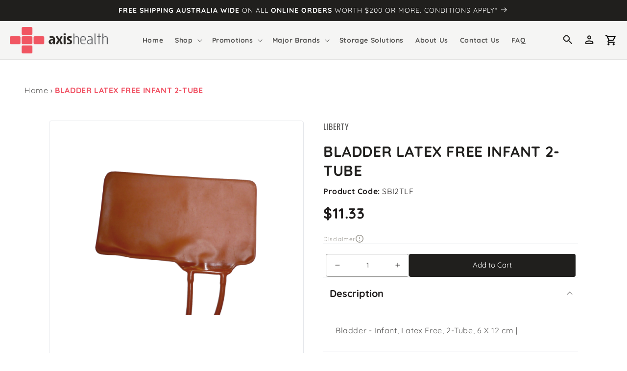

--- FILE ---
content_type: text/html; charset=utf-8
request_url: https://axishealth.com.au/products/bladder-infant-latex-free-2-tube
body_size: 37883
content:
<!doctype html>
<html class="no-js" lang="en">

  <head>
    <!-- Google Tag Manager -->
    <script>
      (function(w,d,s,l,i){w[l]=w[l]||[];w[l].push({'gtm.start':
      new Date().getTime(),event:'gtm.js'});var f=d.getElementsByTagName(s)[0],
      j=d.createElement(s),dl=l!='dataLayer'?'&l='+l:'';j.async=true;j.src=
      'https://www.googletagmanager.com/gtm.js?id='+i+dl;f.parentNode.insertBefore(j,f);
      })(window,document,'script','dataLayer','GTM-WK9Q6D3');
    </script>
    <!-- End Google Tag Manager -->

    <!-- Google Tag Manager -->
    <script>(function(w,d,s,l,i){w[l]=w[l]||[];w[l].push({'gtm.start':
    new Date().getTime(),event:'gtm.js'});var f=d.getElementsByTagName(s)[0],
    j=d.createElement(s),dl=l!='dataLayer'?'&l='+l:'';j.async=true;j.src=
    'https://www.googletagmanager.com/gtm.js?id='+i+dl;f.parentNode.insertBefore(j,f);
    })(window,document,'script','dataLayer','GTM-PZF48D5G');</script>
    <!-- End Google Tag Manager -->
<!-- Google tag (gtag.js) -->
<script async src="https://www.googletagmanager.com/gtag/js?id=G-TF5Y2NC702"></script>
<script>
  window.dataLayer = window.dataLayer || [];
  function gtag(){dataLayer.push(arguments);}
  gtag('js', new Date());

  gtag('config', 'G-TF5Y2NC702');
</script>
    
    <meta name="google-site-verification" content="wa2Dz37WIvRIYB3MrrxqkQXJF_p-0DeX2uALo1bUsjQ" />
    
    <meta charset="utf-8">
    <meta http-equiv="X-UA-Compatible" content="IE=edge">
    <meta name="viewport" content="width=device-width,initial-scale=1">
    <meta name="theme-color" content="">
    <link rel="canonical" href="https://axishealth.com.au/products/bladder-infant-latex-free-2-tube">
    <link rel="preconnect" href="https://cdn.shopify.com" crossorigin>
    <!-- Underscore JS -->
    <script src="https://cdn.jsdelivr.net/npm/underscore@latest/underscore-umd-min.js"></script>

    <!-- CUSTOM JS -->
    <script src="//axishealth.com.au/cdn/shop/t/2/assets/custom-scripts.js?v=174745538908365598021678719825" defer="defer"></script>
    
    <!-- ALPINE JS -->
    <script defer src="https://cdn.jsdelivr.net/npm/alpinejs@3.11.1/dist/cdn.min.js"></script><link rel="icon" type="image/png" href="//axishealth.com.au/cdn/shop/files/favicon-big.png?crop=center&height=32&v=1668485005&width=32"><link rel="preconnect" href="https://fonts.shopifycdn.com" crossorigin>

      <title>
      BLADDER LATEX FREE INFANT 2-TUBE

        &ndash;
        AxisHealth
      </title>

    
      <meta name="description" content="Bladder - Infant, Latex Free, 2-Tube, 6 X 12 cm |">
    
  
    
    

    

<meta property="og:site_name" content="AxisHealth">
<meta property="og:url" content="https://axishealth.com.au/products/bladder-infant-latex-free-2-tube">
<meta property="og:title" content="BLADDER LATEX FREE INFANT 2-TUBE">
<meta property="og:type" content="product">
<meta property="og:description" content="Bladder - Infant, Latex Free, 2-Tube, 6 X 12 cm |"><meta property="og:image" content="http://axishealth.com.au/cdn/shop/products/SBI2TLF.jpg?v=1676507173">
  <meta property="og:image:secure_url" content="https://axishealth.com.au/cdn/shop/products/SBI2TLF.jpg?v=1676507173">
  <meta property="og:image:width" content="3000">
  <meta property="og:image:height" content="3000"><meta name="twitter:card" content="summary_large_image">
<meta name="twitter:title" content="BLADDER LATEX FREE INFANT 2-TUBE">
<meta name="twitter:description" content="Bladder - Infant, Latex Free, 2-Tube, 6 X 12 cm |">

    <script src="//axishealth.com.au/cdn/shop/t/2/assets/global.js?v=149496944046504657681664092312" defer="defer"></script>

    <script>window.performance && window.performance.mark && window.performance.mark('shopify.content_for_header.start');</script><meta name="google-site-verification" content="wa2Dz37WIvRIYB3MrrxqkQXJF_p-0DeX2uALo1bUsjQ">
<meta id="shopify-digital-wallet" name="shopify-digital-wallet" content="/57199689818/digital_wallets/dialog">
<link rel="alternate" type="application/json+oembed" href="https://axishealth.com.au/products/bladder-infant-latex-free-2-tube.oembed">
<script async="async" src="/checkouts/internal/preloads.js?locale=en-AU"></script>
<script id="shopify-features" type="application/json">{"accessToken":"b8795e15ed13649839ae87e13bf91e6a","betas":["rich-media-storefront-analytics"],"domain":"axishealth.com.au","predictiveSearch":true,"shopId":57199689818,"locale":"en"}</script>
<script>var Shopify = Shopify || {};
Shopify.shop = "axis-health-healthcare.myshopify.com";
Shopify.locale = "en";
Shopify.currency = {"active":"AUD","rate":"1.0"};
Shopify.country = "AU";
Shopify.theme = {"name":"axis-health\/main","id":123673804890,"schema_name":"Dawn","schema_version":"7.0.0","theme_store_id":null,"role":"main"};
Shopify.theme.handle = "null";
Shopify.theme.style = {"id":null,"handle":null};
Shopify.cdnHost = "axishealth.com.au/cdn";
Shopify.routes = Shopify.routes || {};
Shopify.routes.root = "/";</script>
<script type="module">!function(o){(o.Shopify=o.Shopify||{}).modules=!0}(window);</script>
<script>!function(o){function n(){var o=[];function n(){o.push(Array.prototype.slice.apply(arguments))}return n.q=o,n}var t=o.Shopify=o.Shopify||{};t.loadFeatures=n(),t.autoloadFeatures=n()}(window);</script>
<script id="shop-js-analytics" type="application/json">{"pageType":"product"}</script>
<script defer="defer" async type="module" src="//axishealth.com.au/cdn/shopifycloud/shop-js/modules/v2/client.init-shop-cart-sync_BApSsMSl.en.esm.js"></script>
<script defer="defer" async type="module" src="//axishealth.com.au/cdn/shopifycloud/shop-js/modules/v2/chunk.common_CBoos6YZ.esm.js"></script>
<script type="module">
  await import("//axishealth.com.au/cdn/shopifycloud/shop-js/modules/v2/client.init-shop-cart-sync_BApSsMSl.en.esm.js");
await import("//axishealth.com.au/cdn/shopifycloud/shop-js/modules/v2/chunk.common_CBoos6YZ.esm.js");

  window.Shopify.SignInWithShop?.initShopCartSync?.({"fedCMEnabled":true,"windoidEnabled":true});

</script>
<script>(function() {
  var isLoaded = false;
  function asyncLoad() {
    if (isLoaded) return;
    isLoaded = true;
    var urls = ["https:\/\/api.fastbundle.co\/scripts\/src.js?shop=axis-health-healthcare.myshopify.com","https:\/\/api.fastbundle.co\/scripts\/script_tag.js?shop=axis-health-healthcare.myshopify.com"];
    for (var i = 0; i < urls.length; i++) {
      var s = document.createElement('script');
      s.type = 'text/javascript';
      s.async = true;
      s.src = urls[i];
      var x = document.getElementsByTagName('script')[0];
      x.parentNode.insertBefore(s, x);
    }
  };
  if(window.attachEvent) {
    window.attachEvent('onload', asyncLoad);
  } else {
    window.addEventListener('load', asyncLoad, false);
  }
})();</script>
<script id="__st">var __st={"a":57199689818,"offset":39600,"reqid":"28bd9965-b315-474f-b7d1-4c9c57f2a332-1768868537","pageurl":"axishealth.com.au\/products\/bladder-infant-latex-free-2-tube","u":"d9e7c8683aaf","p":"product","rtyp":"product","rid":6845529522266};</script>
<script>window.ShopifyPaypalV4VisibilityTracking = true;</script>
<script id="captcha-bootstrap">!function(){'use strict';const t='contact',e='account',n='new_comment',o=[[t,t],['blogs',n],['comments',n],[t,'customer']],c=[[e,'customer_login'],[e,'guest_login'],[e,'recover_customer_password'],[e,'create_customer']],r=t=>t.map((([t,e])=>`form[action*='/${t}']:not([data-nocaptcha='true']) input[name='form_type'][value='${e}']`)).join(','),a=t=>()=>t?[...document.querySelectorAll(t)].map((t=>t.form)):[];function s(){const t=[...o],e=r(t);return a(e)}const i='password',u='form_key',d=['recaptcha-v3-token','g-recaptcha-response','h-captcha-response',i],f=()=>{try{return window.sessionStorage}catch{return}},m='__shopify_v',_=t=>t.elements[u];function p(t,e,n=!1){try{const o=window.sessionStorage,c=JSON.parse(o.getItem(e)),{data:r}=function(t){const{data:e,action:n}=t;return t[m]||n?{data:e,action:n}:{data:t,action:n}}(c);for(const[e,n]of Object.entries(r))t.elements[e]&&(t.elements[e].value=n);n&&o.removeItem(e)}catch(o){console.error('form repopulation failed',{error:o})}}const l='form_type',E='cptcha';function T(t){t.dataset[E]=!0}const w=window,h=w.document,L='Shopify',v='ce_forms',y='captcha';let A=!1;((t,e)=>{const n=(g='f06e6c50-85a8-45c8-87d0-21a2b65856fe',I='https://cdn.shopify.com/shopifycloud/storefront-forms-hcaptcha/ce_storefront_forms_captcha_hcaptcha.v1.5.2.iife.js',D={infoText:'Protected by hCaptcha',privacyText:'Privacy',termsText:'Terms'},(t,e,n)=>{const o=w[L][v],c=o.bindForm;if(c)return c(t,g,e,D).then(n);var r;o.q.push([[t,g,e,D],n]),r=I,A||(h.body.append(Object.assign(h.createElement('script'),{id:'captcha-provider',async:!0,src:r})),A=!0)});var g,I,D;w[L]=w[L]||{},w[L][v]=w[L][v]||{},w[L][v].q=[],w[L][y]=w[L][y]||{},w[L][y].protect=function(t,e){n(t,void 0,e),T(t)},Object.freeze(w[L][y]),function(t,e,n,w,h,L){const[v,y,A,g]=function(t,e,n){const i=e?o:[],u=t?c:[],d=[...i,...u],f=r(d),m=r(i),_=r(d.filter((([t,e])=>n.includes(e))));return[a(f),a(m),a(_),s()]}(w,h,L),I=t=>{const e=t.target;return e instanceof HTMLFormElement?e:e&&e.form},D=t=>v().includes(t);t.addEventListener('submit',(t=>{const e=I(t);if(!e)return;const n=D(e)&&!e.dataset.hcaptchaBound&&!e.dataset.recaptchaBound,o=_(e),c=g().includes(e)&&(!o||!o.value);(n||c)&&t.preventDefault(),c&&!n&&(function(t){try{if(!f())return;!function(t){const e=f();if(!e)return;const n=_(t);if(!n)return;const o=n.value;o&&e.removeItem(o)}(t);const e=Array.from(Array(32),(()=>Math.random().toString(36)[2])).join('');!function(t,e){_(t)||t.append(Object.assign(document.createElement('input'),{type:'hidden',name:u})),t.elements[u].value=e}(t,e),function(t,e){const n=f();if(!n)return;const o=[...t.querySelectorAll(`input[type='${i}']`)].map((({name:t})=>t)),c=[...d,...o],r={};for(const[a,s]of new FormData(t).entries())c.includes(a)||(r[a]=s);n.setItem(e,JSON.stringify({[m]:1,action:t.action,data:r}))}(t,e)}catch(e){console.error('failed to persist form',e)}}(e),e.submit())}));const S=(t,e)=>{t&&!t.dataset[E]&&(n(t,e.some((e=>e===t))),T(t))};for(const o of['focusin','change'])t.addEventListener(o,(t=>{const e=I(t);D(e)&&S(e,y())}));const B=e.get('form_key'),M=e.get(l),P=B&&M;t.addEventListener('DOMContentLoaded',(()=>{const t=y();if(P)for(const e of t)e.elements[l].value===M&&p(e,B);[...new Set([...A(),...v().filter((t=>'true'===t.dataset.shopifyCaptcha))])].forEach((e=>S(e,t)))}))}(h,new URLSearchParams(w.location.search),n,t,e,['guest_login'])})(!0,!0)}();</script>
<script integrity="sha256-4kQ18oKyAcykRKYeNunJcIwy7WH5gtpwJnB7kiuLZ1E=" data-source-attribution="shopify.loadfeatures" defer="defer" src="//axishealth.com.au/cdn/shopifycloud/storefront/assets/storefront/load_feature-a0a9edcb.js" crossorigin="anonymous"></script>
<script data-source-attribution="shopify.dynamic_checkout.dynamic.init">var Shopify=Shopify||{};Shopify.PaymentButton=Shopify.PaymentButton||{isStorefrontPortableWallets:!0,init:function(){window.Shopify.PaymentButton.init=function(){};var t=document.createElement("script");t.src="https://axishealth.com.au/cdn/shopifycloud/portable-wallets/latest/portable-wallets.en.js",t.type="module",document.head.appendChild(t)}};
</script>
<script data-source-attribution="shopify.dynamic_checkout.buyer_consent">
  function portableWalletsHideBuyerConsent(e){var t=document.getElementById("shopify-buyer-consent"),n=document.getElementById("shopify-subscription-policy-button");t&&n&&(t.classList.add("hidden"),t.setAttribute("aria-hidden","true"),n.removeEventListener("click",e))}function portableWalletsShowBuyerConsent(e){var t=document.getElementById("shopify-buyer-consent"),n=document.getElementById("shopify-subscription-policy-button");t&&n&&(t.classList.remove("hidden"),t.removeAttribute("aria-hidden"),n.addEventListener("click",e))}window.Shopify?.PaymentButton&&(window.Shopify.PaymentButton.hideBuyerConsent=portableWalletsHideBuyerConsent,window.Shopify.PaymentButton.showBuyerConsent=portableWalletsShowBuyerConsent);
</script>
<script data-source-attribution="shopify.dynamic_checkout.cart.bootstrap">document.addEventListener("DOMContentLoaded",(function(){function t(){return document.querySelector("shopify-accelerated-checkout-cart, shopify-accelerated-checkout")}if(t())Shopify.PaymentButton.init();else{new MutationObserver((function(e,n){t()&&(Shopify.PaymentButton.init(),n.disconnect())})).observe(document.body,{childList:!0,subtree:!0})}}));
</script>
<script id="sections-script" data-sections="header,footer" defer="defer" src="//axishealth.com.au/cdn/shop/t/2/compiled_assets/scripts.js?v=34896"></script>
<script>window.performance && window.performance.mark && window.performance.mark('shopify.content_for_header.end');</script>


    <style data-shopify>
      [x-cloak] {
        display: none !important;
      }
      @font-face {
  font-family: Quicksand;
  font-weight: 400;
  font-style: normal;
  font-display: swap;
  src: url("//axishealth.com.au/cdn/fonts/quicksand/quicksand_n4.bf8322a9d1da765aa396ad7b6eeb81930a6214de.woff2") format("woff2"),
       url("//axishealth.com.au/cdn/fonts/quicksand/quicksand_n4.fa4cbd232d3483059e72b11f7239959a64c98426.woff") format("woff");
}

      @font-face {
  font-family: Quicksand;
  font-weight: 700;
  font-style: normal;
  font-display: swap;
  src: url("//axishealth.com.au/cdn/fonts/quicksand/quicksand_n7.d375fe11182475f82f7bb6306a0a0e4018995610.woff2") format("woff2"),
       url("//axishealth.com.au/cdn/fonts/quicksand/quicksand_n7.8ac2ae2fc4b90ef79aaa7aedb927d39f9f9aa3f4.woff") format("woff");
}

      
      
      @font-face {
  font-family: Oswald;
  font-weight: 400;
  font-style: normal;
  font-display: swap;
  src: url("//axishealth.com.au/cdn/fonts/oswald/oswald_n4.7760ed7a63e536050f64bb0607ff70ce07a480bd.woff2") format("woff2"),
       url("//axishealth.com.au/cdn/fonts/oswald/oswald_n4.ae5e497f60fc686568afe76e9ff1872693c533e9.woff") format("woff");
}

      :root {
        --font-body-family: 
        Quicksand,
        sans-serif;
        --font-body-style: normal;
        --font-body-weight: 400;
        --font-body-weight-bold: 700;

        --font-heading-family: 
        Oswald,
        sans-serif;
        --font-heading-style: normal;
        --font-heading-weight: 400;

        --font-body-scale: 1.0;
        --font-heading-scale: 1.0;

        --color-base-text: 
        32,
        31, 29;
        --color-shadow: 
        32,
        31, 29;
        --color-base-background-1: 
        255,
        255, 255;
        --color-base-background-2: 
        245,
        245, 244;
        --color-base-solid-button-labels: 
        255,
        255, 255;
        --color-base-outline-button-labels: 
        240,
        79, 97;
        --color-base-accent-1: 
        240,
        79, 97;
        --color-base-accent-2: 
        32,
        31, 29;
        --payment-terms-background-color: #ffffff;

        --gradient-base-background-1: 
          #ffffff
        ;
        --gradient-base-background-2: 
          #f5f5f4
        ;
        --gradient-base-accent-1: 
          #F04F61
        ;
        --gradient-base-accent-2: 
          #201F1D
        ;

        --media-padding: px;
        --media-border-opacity: 0.05;
        --media-border-width: 1px;
        --media-radius: 0px;
        --media-shadow-opacity: 0.0;
        --media-shadow-horizontal-offset: 0px;
        --media-shadow-vertical-offset: 4px;
        --media-shadow-blur-radius: 5px;
        --media-shadow-visible: 
          0;

        --page-width: 160rem;
        --page-width-margin: 
          0rem;

        --product-card-image-padding: 0.0rem;
        --product-card-corner-radius: 0.0rem;
        --product-card-text-alignment: center;
        --product-card-border-width: 0.0rem;
        --product-card-border-opacity: 0.1;
        --product-card-shadow-opacity: 0.0;
        --product-card-shadow-visible: 
          0;
        --product-card-shadow-horizontal-offset: 0.0rem;
        --product-card-shadow-vertical-offset: 0.4rem;
        --product-card-shadow-blur-radius: 0.5rem;

        --collection-card-image-padding: 0.0rem;
        --collection-card-corner-radius: 0.0rem;
        --collection-card-text-alignment: left;
        --collection-card-border-width: 0.0rem;
        --collection-card-border-opacity: 0.1;
        --collection-card-shadow-opacity: 0.0;
        --collection-card-shadow-visible: 
          0;
        --collection-card-shadow-horizontal-offset: 0.0rem;
        --collection-card-shadow-vertical-offset: 0.4rem;
        --collection-card-shadow-blur-radius: 0.5rem;

        --blog-card-image-padding: 0.0rem;
        --blog-card-corner-radius: 0.0rem;
        --blog-card-text-alignment: left;
        --blog-card-border-width: 0.0rem;
        --blog-card-border-opacity: 0.1;
        --blog-card-shadow-opacity: 0.0;
        --blog-card-shadow-visible: 
          0;
        --blog-card-shadow-horizontal-offset: 0.0rem;
        --blog-card-shadow-vertical-offset: 0.4rem;
        --blog-card-shadow-blur-radius: 0.5rem;

        --badge-corner-radius: 4.0rem;

        --popup-border-width: 1px;
        --popup-border-opacity: 0.1;
        --popup-corner-radius: 0px;
        --popup-shadow-opacity: 0.0;
        --popup-shadow-horizontal-offset: 0px;
        --popup-shadow-vertical-offset: 4px;
        --popup-shadow-blur-radius: 5px;

        --drawer-border-width: 1px;
        --drawer-border-opacity: 0.1;
        --drawer-shadow-opacity: 0.0;
        --drawer-shadow-horizontal-offset: 0px;
        --drawer-shadow-vertical-offset: 4px;
        --drawer-shadow-blur-radius: 5px;

        --spacing-sections-desktop: 0px;
        --spacing-sections-mobile: 
          0
        px;
        --grid-desktop-vertical-spacing: 8px;
        --grid-desktop-horizontal-spacing: 8px;
        --grid-mobile-vertical-spacing: 4px;
        --grid-mobile-horizontal-spacing: 4px;
        --text-boxes-border-opacity: 0.1;
        --text-boxes-border-width: 0px;
        --text-boxes-radius: 0px;
        --text-boxes-shadow-opacity: 0.0;
        --text-boxes-shadow-visible: 
          1;
        --text-boxes-shadow-horizontal-offset: 0px;
        --text-boxes-shadow-vertical-offset: 4px;
        --text-boxes-shadow-blur-radius: 5px;

        --buttons-radius: 0px;
        --buttons-radius-outset: 
          0px;
        --buttons-border-width: 
          1
        px;
        --buttons-border-opacity: 1.0;
        --buttons-shadow-opacity: 0.0;
        --buttons-shadow-visible: 
          0;
        --buttons-shadow-horizontal-offset: 0px;
        --buttons-shadow-vertical-offset: 4px;
        --buttons-shadow-blur-radius: 5px;
        --buttons-border-offset: 
          0px;

        --inputs-radius: 2px;
        --inputs-border-width: 1px;
        --inputs-border-opacity: 0.55;
        --inputs-shadow-opacity: 0.0;
        --inputs-shadow-horizontal-offset: 0px;
        --inputs-margin-offset: 
          0px;
        --inputs-shadow-vertical-offset: 4px;
        --inputs-shadow-blur-radius: 5px;
        --inputs-radius-outset: 
          3
        px;

        --variant-pills-radius: 40px;
        --variant-pills-border-width: 1px;
        --variant-pills-border-opacity: 0.55;
        --variant-pills-shadow-opacity: 0.0;
        --variant-pills-shadow-horizontal-offset: 0px;
        --variant-pills-shadow-vertical-offset: 4px;
        --variant-pills-shadow-blur-radius: 5px;
      }

      *,
      *::before,
      *::after {
        box-sizing: inherit;
      }

      html {
        box-sizing: border-box;
        font-size: calc(var(--font-body-scale) * 62.5%);
        height: 100%;
      }

      body {
        display: grid;
        grid-template-rows: auto auto 1fr auto;
        grid-template-columns: 100%;
        min-height: 100%;
        margin: 0;
        font-size: 1.5rem;
        letter-spacing: 0.06rem;
        line-height: calc(1 + 0.8 / var(--font-body-scale));
        font-family: var(--font-body-family);
        font-style: var(--font-body-style);
        font-weight: var(--font-body-weight);
      }

      @media screen and (min-width: 750px) {
        body {
          font-size: 1.6rem;
        }
      }
    </style>


    <link href="//axishealth.com.au/cdn/shop/t/2/assets/base.css?v=54756003545143133111678719825" rel="stylesheet" type="text/css" media="all" />

    <link rel="stylesheet" href="https://cdn.jsdelivr.net/npm/tw-elements/dist/css/tw-elements.min.css" />

    <link href="//axishealth.com.au/cdn/shop/t/2/assets/styles.css?v=99508114474639441581751561640" rel="stylesheet" type="text/css" media="all" />
<link rel="preload" as="font" href="//axishealth.com.au/cdn/fonts/quicksand/quicksand_n4.bf8322a9d1da765aa396ad7b6eeb81930a6214de.woff2" type="font/woff2" crossorigin><link rel="preload" as="font" href="//axishealth.com.au/cdn/fonts/oswald/oswald_n4.7760ed7a63e536050f64bb0607ff70ce07a480bd.woff2" type="font/woff2" crossorigin><link rel="stylesheet" href="//axishealth.com.au/cdn/shop/t/2/assets/component-predictive-search.css?v=83512081251802922551664092318" media="print" onload="this.media='all'"><script>
      document.documentElement.className = document.documentElement.className.replace('no-js', 'js');
      if (Shopify.designMode) {
        document.documentElement.classList.add('shopify-design-mode');
      }
    </script>
    <style type="text/css">

      :root {
        /* Set the brand styling */
        --b2b-brand-color: rgba(240, 79, 97, 1); /* Main brand colour*/
        --b2b-brand-color-hover: rgba(240, 79, 97, 0.6); /* Main brand colour hover */
        --b2b-brand-font: Quicksand, sans-serif; /* Main brand font */
        --b2b-brand-font-heading: Quicksand, sans-serif; /* Main brand heading font */
      
        /* Update colours */
        --spark-default-body-color: #201F1D; /* Main body colour*/
        --spark-primary-color: #000000; /* Main title colour*/
        --spark-secondary-color: var(--b2b-brand-color); /* Main highlight colour*/
        --spark-link-color: var(--b2b-brand-color); /* Link colour*/
      
        /* Typefaces */
        --spark-font-default: var(--b2b-brand-font); /* Body typeface*/
        --spark-font-highlight: var(--b2b-brand-font-heading); /* Highlight typeface*/
        --spark-font-weight-default: 400; /* Default font weight*/
        --spark-font-weight-medium: 500; /* Medium font weight*/
        --spark-font-weight-heavy: 600; /* Bold font weight*/
        --spark-pdp-sku: none; /* Hide SKU */
      
        /* General */
        --spark-border-radius-default: 5px; /* Default border radius*/
        --spark-drawer-max-width: 700px; /* Width of overlay*/
        --spark-drawer-max-width-wide: 1000px; /* Width of overlay in maximised view*/
      
        /* Font sizes */
        --spark-font-default-size: 14px; /* Default font size*/
        --spark-font-default-size-small: 14px; /* Default font size - small screens*/
        --spark-header-font: var(--b2b-brand-font-heading); /* Header typeface*/
        --spark-header-font-weight: 500; /* Header font weight*/
        --spark-h1-fontsize: 24px; /* Header 1 font size*/
        --spark-h2-fontsize: 22px; /* Header 2 font size*/
        --spark-h3-fontsize: 20px; /* Header 3 font size*/
        --spark-h4-fontsize: 16px; /* Header 4 font size*/
        --spark-h5-fontsize: 15px; /* Header 5 font size*/
        --spark-h6-fontsize: 14px; /* Header 6 font size*/
      
        --spark-pricing-fontsize: 22px; /* Font size of pricing*/
        --spark-pricing-font-weight: 700; /* Font weight of pricing*/
        --spark-pricing-fontsize-small: 14px; /* Font size of pricing on mobile*/
      
        --spark-product-code-fontsize: 16px; /* Font size of product code*/
        --spark-product-code-font-weight: 500; /* Font weight of product code*/
        --spark-product-code-fontsize-small: 14px; /* Font size of product code on mobile*/
        --spark-product-stockstatus-align: flex-start; /* Aligment of stock status for single variants*/
      
        /* Buttons */
        --spark-pdp-button-add-width: 100%;
        --spark-button-font-family: var(--b2b-brand-font-heading); /* Button typeface*/
        --spark-button-color: var(--b2b-brand-color); /* Default sutton colour*/
        --spark-button-color-highlight: var(--b2b-brand-color-hover); /* Default button colour hover*/
        --spark-button-large-color: var(--b2b-brand-color); /* Large button colour*/
        --spark-button-large-color-highlight: var(--b2b-brand-color-hover); /* Large button colour hover*/
        --spark-border-radius-button: 5px; /* Button border radius*/
        --spark-button-font-weight: 500; /* Button font weight*/
        --spark-button-text-transform: none; /* Button text transform*/
        --spark-button-text-letter-spacing: 0; /* Button letter spacing*/
        --spark-button-padding: 1em 2.75em; /* Btn padding*/
        --spark-button-small-font-size: 16px; /* Small button font size*/
      
        /* Tables */
        --spark-table-border-color: #CCCCCC; /* Table border colour*/
        --spark-table-header-background-color: #F1F1F1; /* Table header background*/
        --spark-table-header-text-color: #222222; /* Table header font colour*/
        --spark-table-header-font-weight: 500; /* Table header font weight*/
      
        /* Product Card */
        --spark-product-card-button-radius: 0; /* Button radius*/
        --spark-product-card-button-padding: 0.75em 1em; /* Button padding*/
        --spark-product-card-pricing-font-size: 18px; /* Pricng font size*/
        --spark-product-card-pricing-font-size-small: 14px; /* Pricng font size on mobile*/
        --spark-product-card-select-min-height: 0; /* Set a min-height for select menu*/

        /* Cart Notification */
        --spark-toast-animation-display: none;
      }
      </style>
        <!-- Add this to layout/theme.liquid before closing head tag--><meta name="google-site-verification" content="IGXViPjYxjLjjmm_fw8d67hlRowYpas_37IAJG3vr4A" />
    
    
  <!-- BEGIN app block: shopify://apps/upload-lift/blocks/app-embed/3c98bdcb-7587-4ade-bfe4-7d8af00d05ca -->
<script src="https://assets.cloudlift.app/api/assets/upload.js?shop=axis-health-healthcare.myshopify.com" defer="defer"></script>

<!-- END app block --><!-- BEGIN app block: shopify://apps/fbp-fast-bundle/blocks/fast_bundle/9e87fbe2-9041-4c23-acf5-322413994cef -->
  <!-- BEGIN app snippet: fast_bundle -->




<script>
    if (Math.random() < 0.05) {
      window.FastBundleRenderTimestamp = Date.now();
    }
    const newBaseUrl = 'https://sdk.fastbundle.co'
    const apiURL = 'https://api.fastbundle.co'
    const rbrAppUrl = `${newBaseUrl}/{version}/main.min.js`
    const rbrVendorUrl = `${newBaseUrl}/{version}/vendor.js`
    const rbrCartUrl = `${apiURL}/scripts/cart.js`
    const rbrStyleUrl = `${newBaseUrl}/{version}/main.min.css`

    const legacyRbrAppUrl = `${apiURL}/react-src/static/js/main.min.js`
    const legacyRbrStyleUrl = `${apiURL}/react-src/static/css/main.min.css`

    const previousScriptLoaded = Boolean(document.querySelectorAll(`script[src*="${newBaseUrl}"]`).length)
    const previousLegacyScriptLoaded = Boolean(document.querySelectorAll(`script[src*="${legacyRbrAppUrl}"]`).length)

    if (!(previousScriptLoaded || previousLegacyScriptLoaded)) {
        const FastBundleConf = {"enable_bap_modal":false,"frontend_version":"1.22.01","storefront_record_submitted":true,"use_shopify_prices":false,"currencies":[{"id":1562848285,"code":"AUD","conversion_fee":1.0,"roundup_number":0.0,"rounding_enabled":true}],"is_active":true,"override_product_page_forms":false,"allow_funnel":false,"translations":[],"pid":"","bap_ids":[],"active_bundles_count":0,"use_color_swatch":false,"use_shop_price":false,"dropdown_color_swatch":true,"option_config":null,"enable_subscriptions":false,"has_fbt_bundle":false,"use_shopify_function_discount":true,"use_bundle_builder_modal":true,"use_cart_hidden_attributes":true,"bap_override_fetch":true,"invalid_bap_override_fetch":true,"volume_discount_add_on_override_fetch":true,"pmm_new_design":true,"merged_mix_and_match":false,"change_vd_product_picture":true,"buy_it_now":true,"rgn":694585,"baps":{},"has_multilingual_permission":false,"use_vd_templating":true,"use_payload_variant_id_in_fetch_override":false,"use_compare_at_price":false,"storefront_access_token":"71ff73709e57ae84b30cd1876adda4a8","serverless_vd_display":false,"serverless_vd_discount":false,"products_with_add_on":{"6845519855706":false,"6845519954010":false,"6845520019546":false,"6845520117850":false,"6845520150618":false,"6845520183386":false,"6845520347226":false,"6845520412762":false,"7401892937818":false,"7401896214618":false,"7401900703834":false,"7401985802330":false,"7401989767258":false,"7401992650842":false},"collections_with_add_on":{},"has_required_plan":true,"bundleBox":{"id":103806,"bundle_page_enabled":true,"bundle_page_style":null,"currency":"AUD","currency_format":"$%s","percentage_format":"%s%","show_sold_out":true,"track_inventory":true,"shop_page_external_script":"","page_external_script":"","shop_page_style":null,"shop_page_title":null,"shop_page_description":null,"app_version":"v2","show_logo":true,"show_info":false,"money_format":"amount","tax_factor":1.0,"primary_locale":"en","discount_code_prefix":"BUNDLE","is_active":true,"created":"2025-02-21T00:20:50.938543Z","updated":"2025-02-21T00:20:50.938562Z","title":"Don't miss this offer","style":null,"inject_selector":null,"mix_inject_selector":null,"fbt_inject_selector":null,"volume_inject_selector":null,"volume_variant_selector":null,"button_title":"Buy this bundle","bogo_button_title":"Buy {quantity} items","price_description":"Add bundle to cart | Save {discount}","version":"v2.3","bogo_version":"v1","nth_child":1,"redirect_to_cart":true,"column_numbers":3,"color":null,"btn_font_color":"white","add_to_cart_selector":null,"cart_info_version":"v2","button_position":"bottom","bundle_page_shape":"row","add_bundle_action":"cart-page","requested_bundle_action":null,"request_action_text":null,"cart_drawer_function":"","cart_drawer_function_svelte":"","theme_template":"light","external_script":"","pre_add_script":"","shop_external_script":"","shop_style":"","bap_inject_selector":"","bap_none_selector":"","bap_form_script":"","bap_button_selector":"","bap_style_object":{"standard":{"custom_code":{"main":{"custom_js":"","custom_css":""}},"product_detail":{"price_style":{"color":"#5e5e5e","fontSize":16,"fontFamily":""},"title_style":{"color":"#303030","fontSize":16,"fontFamily":""},"image_border":{"borderColor":"#e5e5e5"},"pluses_style":{"fill":"","width":""},"separator_line_style":{"backgroundColor":"#e5e5e5"},"variant_selector_style":{"color":"#000000","height":46,"backgroundColor":"#fafafa"}}},"mix_and_match":{"custom_code":{"main":{"custom_js":"","custom_css":""}},"product_detail":{"price_style":{"color":"#5e5e5e","fontSize":16,"fontFamily":""},"title_style":{"color":"#303030","fontSize":16,"fontFamily":""},"image_border":{"borderColor":"#e5e5e5"},"pluses_style":{"fill":"","width":""},"checkbox_style":{"checked":"","unchecked":"","checked_color":"#2c6ecb"},"quantities_style":{"color":"","backgroundColor":""},"product_card_style":{"checked_border":"","unchecked_border":"","checked_background":""},"separator_line_style":{"backgroundColor":"#e5e5e5"},"variant_selector_style":{"color":"#000000","height":46,"backgroundColor":"#fafafa"},"quantities_selector_style":{"color":"#000000","backgroundColor":"#fafafa"}}}},"bundles_page_style_object":null,"style_object":{"fbt":{"box":{"error":{"fill":"#D72C0D","color":"#D72C0D","fontSize":14,"fontFamily":"inherit","borderColor":"#E0B5B2","borderRadius":8,"backgroundColor":"#FFF4FA"},"title":{"color":"#191919","fontSize":22,"fontFamily":"inherit","fontWeight":600},"border":{"borderColor":"#CBCBCB","borderWidth":1,"borderRadius":12},"selected":{"borderColor":"#262626","borderWidth":1,"borderRadius":12,"separator_line_style":{"backgroundColor":"rgba(38, 38, 38, 0.2)"}},"poweredBy":{"color":"#191919","fontSize":14,"fontFamily":"inherit","fontWeight":400},"background":{"backgroundColor":"#FFFFFF"},"fastBundle":{"color":"#262626","fontSize":14,"fontFamily":"inherit","fontWeight":400},"description":{"color":"#191919","fontSize":18,"fontFamily":"inherit","fontWeight":500},"notSelected":{"borderColor":"rgba(203, 203, 203, 0.4)","borderWidth":1,"borderRadius":12,"separator_line_style":{"backgroundColor":"rgba(203, 203, 203, 0.2)"}},"sellingPlan":{"color":"#262626","fontSize":18,"fontFamily":"inherit","fontWeight":400,"borderColor":"#262626","borderRadius":8,"backgroundColor":"transparent"}},"plus":{"style":{"fill":"#FFFFFF","backgroundColor":"#262626"}},"title":{"style":{"color":"#191919","fontSize":18,"fontFamily":"inherit","fontWeight":500},"alignment":{"textAlign":"left"}},"button":{"border":{"borderColor":"transparent","borderRadius":8},"background":{"backgroundColor":"#262626"},"button_label":{"color":"#FFFFFF","fontSize":18,"fontFamily":"inherit","fontWeight":500},"button_position":{"position":"bottom"},"backgroundSecondary":{"backgroundColor":"rgba(38, 38, 38, 0.7)"},"button_labelSecondary":{"color":"#FFFFFF","fontSize":18,"fontFamily":"inherit","fontWeight":500}},"design":{"main":{"design":"modern"}},"option":{"final_price_style":{"color":"#191919","fontSize":16,"fontFamily":"inherit","fontWeight":500},"option_text_style":{"color":"#191919","fontSize":16,"fontFamily":"inherit"},"original_price_style":{"color":"rgba(25, 25, 25, 0.5)","fontSize":14,"fontFamily":"inherit"}},"innerBox":{"border":{"borderColor":"rgba(203, 203, 203, 0.4)","borderRadius":8},"background":{"backgroundColor":"rgba(255, 255, 255, 0.4)"}},"custom_code":{"main":{"custom_js":"","custom_css":""}},"soldOutBadge":{"background":{"backgroundColor":"#E8144B","borderTopRightRadius":8}},"total_section":{"text":{"color":"#191919","fontSize":16,"fontFamily":"inherit"},"border":{"borderRadius":8},"background":{"backgroundColor":"rgba(38, 38, 38, 0.05)"},"final_price_style":{"color":"#191919","fontSize":16,"fontFamily":"inherit"},"original_price_style":{"color":"rgba(25, 25, 25, 0.5)","fontSize":16,"fontFamily":"inherit"}},"discount_badge":{"background":{"backgroundColor":"#E8144B","borderTopLeftRadius":8},"text_style":{"color":"#FFFFFF","fontSize":14,"fontFamily":"inherit"}},"product_detail":{"price_style":{"color":"#191919","fontSize":16,"fontFamily":"inherit"},"title_style":{"color":"#191919","fontSize":16,"fontFamily":"inherit"},"image_border":{"borderColor":"rgba(203, 203, 203, 0.4)","borderRadius":6},"pluses_style":{"fill":"#FFFFFF","backgroundColor":"#262626"},"checkbox_style":{"checked_color":"#262626"},"subtitle_style":{"color":"rgba(25, 25, 25, 0.7)","fontSize":14,"fontFamily":"inherit","fontWeight":400},"final_price_style":{"color":"#191919","fontSize":16,"fontFamily":"inherit"},"original_price_style":{"color":"rgba(25, 25, 25, 0.5)","fontSize":16,"fontFamily":"inherit"},"separator_line_style":{"backgroundColor":"rgba(203, 203, 203, 0.2)"},"variant_selector_style":{"color":"#000000","borderColor":"#EBEBEB","borderRadius":6,"backgroundColor":"#FAFAFA"},"quantities_selector_style":{"color":"#000000","borderColor":"#EBEBEB","borderRadius":6,"backgroundColor":"#FAFAFA"}},"discount_options":{"applied":{"color":"#13A165","backgroundColor":"#E0FAEF"},"unApplied":{"color":"#5E5E5E","backgroundColor":"#F1F1F1"}},"collection_details":{"title_style":{"color":"#191919","fontSize":16,"fontFamily":"inherit"},"pluses_style":{"fill":"#FFFFFF","backgroundColor":"#262626"},"subtitle_style":{"color":"rgba(25, 25, 25, 0.7)","fontSize":14,"fontFamily":"inherit","fontWeight":400},"description_style":{"color":"rgba(25, 25, 25, 0.7)","fontSize":14,"fontFamily":"inherit","fontWeight":400},"separator_line_style":{"backgroundColor":"rgba(203, 203, 203, 0.2)"},"collection_image_border":{"borderColor":"rgba(203, 203, 203, 0.4)"}},"title_and_description":{"alignment":{"textAlign":"left"},"title_style":{"color":"#191919","fontSize":18,"fontFamily":"inherit","fontWeight":500},"subtitle_style":{"color":"rgba(25, 25, 25, 0.7)","fontSize":16,"fontFamily":"inherit","fontWeight":400},"description_style":{"color":"rgba(25, 25, 25, 0.7)","fontSize":16,"fontFamily":"inherit","fontWeight":400}}},"bogo":{"box":{"error":{"fill":"#D72C0D","color":"#D72C0D","fontSize":14,"fontFamily":"inherit","borderColor":"#E0B5B2","borderRadius":8,"backgroundColor":"#FFF4FA"},"title":{"color":"#191919","fontSize":22,"fontFamily":"inherit","fontWeight":600},"border":{"borderColor":"#CBCBCB","borderWidth":1,"borderRadius":12},"selected":{"borderColor":"#262626","borderWidth":1,"borderRadius":12,"separator_line_style":{"backgroundColor":"rgba(38, 38, 38, 0.2)"}},"poweredBy":{"color":"#191919","fontSize":14,"fontFamily":"inherit","fontWeight":400},"background":{"backgroundColor":"#FFFFFF"},"fastBundle":{"color":"#262626","fontSize":14,"fontFamily":"inherit","fontWeight":400},"description":{"color":"#191919","fontSize":18,"fontFamily":"inherit","fontWeight":500},"notSelected":{"borderColor":"rgba(203, 203, 203, 0.4)","borderWidth":1,"borderRadius":12,"separator_line_style":{"backgroundColor":"rgba(203, 203, 203, 0.2)"}},"sellingPlan":{"color":"#262626","fontSize":18,"fontFamily":"inherit","fontWeight":400,"borderColor":"#262626","borderRadius":8,"backgroundColor":"transparent"}},"plus":{"style":{"fill":"#FFFFFF","backgroundColor":"#262626"}},"title":{"style":{"color":"#191919","fontSize":18,"fontFamily":"inherit","fontWeight":500},"alignment":{"textAlign":"left"}},"button":{"border":{"borderColor":"transparent","borderRadius":8},"background":{"backgroundColor":"#262626"},"button_label":{"color":"#FFFFFF","fontSize":18,"fontFamily":"inherit","fontWeight":500},"button_position":{"position":"bottom"},"backgroundSecondary":{"backgroundColor":"rgba(38, 38, 38, 0.7)"},"button_labelSecondary":{"color":"#FFFFFF","fontSize":18,"fontFamily":"inherit","fontWeight":500}},"design":{"main":{"design":"modern"}},"option":{"final_price_style":{"color":"#191919","fontSize":16,"fontFamily":"inherit","fontWeight":500},"option_text_style":{"color":"#191919","fontSize":16,"fontFamily":"inherit"},"original_price_style":{"color":"rgba(25, 25, 25, 0.5)","fontSize":14,"fontFamily":"inherit"}},"innerBox":{"border":{"borderColor":"rgba(203, 203, 203, 0.4)","borderRadius":8},"background":{"backgroundColor":"rgba(255, 255, 255, 0.4)"}},"custom_code":{"main":{"custom_js":"","custom_css":""}},"soldOutBadge":{"background":{"backgroundColor":"#E8144B","borderTopRightRadius":8}},"total_section":{"text":{"color":"#191919","fontSize":16,"fontFamily":"inherit"},"border":{"borderRadius":8},"background":{"backgroundColor":"rgba(38, 38, 38, 0.05)"},"final_price_style":{"color":"#191919","fontSize":16,"fontFamily":"inherit"},"original_price_style":{"color":"rgba(25, 25, 25, 0.5)","fontSize":16,"fontFamily":"inherit"}},"discount_badge":{"background":{"backgroundColor":"#E8144B","borderTopLeftRadius":8},"text_style":{"color":"#FFFFFF","fontSize":14,"fontFamily":"inherit"}},"discount_label":{"background":{"backgroundColor":"#262626"},"text_style":{"color":"#FFFFFF"}},"product_detail":{"price_style":{"color":"#191919","fontSize":16,"fontFamily":"inherit"},"title_style":{"color":"#191919","fontSize":16,"fontFamily":"inherit"},"image_border":{"borderColor":"rgba(203, 203, 203, 0.4)","borderRadius":6},"pluses_style":{"fill":"#FFFFFF","backgroundColor":"#262626"},"checkbox_style":{"checked_color":"#262626"},"subtitle_style":{"color":"rgba(25, 25, 25, 0.7)","fontSize":14,"fontFamily":"inherit","fontWeight":400},"final_price_style":{"color":"#191919","fontSize":16,"fontFamily":"inherit"},"original_price_style":{"color":"rgba(25, 25, 25, 0.5)","fontSize":16,"fontFamily":"inherit"},"separator_line_style":{"backgroundColor":"rgba(203, 203, 203, 0.2)"},"variant_selector_style":{"color":"#000000","borderColor":"#EBEBEB","borderRadius":6,"backgroundColor":"#FAFAFA"},"quantities_selector_style":{"color":"#000000","borderColor":"#EBEBEB","borderRadius":6,"backgroundColor":"#FAFAFA"}},"discount_options":{"applied":{"color":"#13A165","backgroundColor":"#E0FAEF"},"unApplied":{"color":"#5E5E5E","backgroundColor":"#F1F1F1"}},"collection_details":{"title_style":{"color":"#191919","fontSize":16,"fontFamily":"inherit"},"pluses_style":{"fill":"#FFFFFF","backgroundColor":"#262626"},"subtitle_style":{"color":"rgba(25, 25, 25, 0.7)","fontSize":14,"fontFamily":"inherit","fontWeight":400},"description_style":{"color":"rgba(25, 25, 25, 0.7)","fontSize":14,"fontFamily":"inherit","fontWeight":400},"separator_line_style":{"backgroundColor":"rgba(203, 203, 203, 0.2)"},"collection_image_border":{"borderColor":"rgba(203, 203, 203, 0.4)"}},"title_and_description":{"alignment":{"textAlign":"left"},"title_style":{"color":"#191919","fontSize":18,"fontFamily":"inherit","fontWeight":500},"subtitle_style":{"color":"rgba(25, 25, 25, 0.7)","fontSize":16,"fontFamily":"inherit","fontWeight":400},"description_style":{"color":"rgba(25, 25, 25, 0.7)","fontSize":16,"fontFamily":"inherit","fontWeight":400}}},"bxgyf":{"box":{"error":{"fill":"#D72C0D","color":"#D72C0D","fontSize":14,"fontFamily":"inherit","borderColor":"#E0B5B2","borderRadius":8,"backgroundColor":"#FFF4FA"},"title":{"color":"#191919","fontSize":22,"fontFamily":"inherit","fontWeight":600},"border":{"borderColor":"#CBCBCB","borderWidth":1,"borderRadius":12},"selected":{"borderColor":"#262626","borderWidth":1,"borderRadius":12,"separator_line_style":{"backgroundColor":"rgba(38, 38, 38, 0.2)"}},"poweredBy":{"color":"#191919","fontSize":14,"fontFamily":"inherit","fontWeight":400},"background":{"backgroundColor":"#FFFFFF"},"fastBundle":{"color":"#262626","fontSize":14,"fontFamily":"inherit","fontWeight":400},"description":{"color":"#191919","fontSize":18,"fontFamily":"inherit","fontWeight":500},"notSelected":{"borderColor":"rgba(203, 203, 203, 0.4)","borderWidth":1,"borderRadius":12,"separator_line_style":{"backgroundColor":"rgba(203, 203, 203, 0.2)"}},"sellingPlan":{"color":"#262626","fontSize":18,"fontFamily":"inherit","fontWeight":400,"borderColor":"#262626","borderRadius":8,"backgroundColor":"transparent"}},"plus":{"style":{"fill":"#FFFFFF","backgroundColor":"#262626"}},"title":{"style":{"color":"#191919","fontSize":18,"fontFamily":"inherit","fontWeight":500},"alignment":{"textAlign":"left"}},"button":{"border":{"borderColor":"transparent","borderRadius":8},"background":{"backgroundColor":"#262626"},"button_label":{"color":"#FFFFFF","fontSize":18,"fontFamily":"inherit","fontWeight":500},"button_position":{"position":"bottom"},"backgroundSecondary":{"backgroundColor":"rgba(38, 38, 38, 0.7)"},"button_labelSecondary":{"color":"#FFFFFF","fontSize":18,"fontFamily":"inherit","fontWeight":500}},"design":{"main":{"design":"modern"}},"option":{"final_price_style":{"color":"#191919","fontSize":16,"fontFamily":"inherit","fontWeight":500},"option_text_style":{"color":"#191919","fontSize":16,"fontFamily":"inherit"},"original_price_style":{"color":"rgba(25, 25, 25, 0.5)","fontSize":14,"fontFamily":"inherit"}},"innerBox":{"border":{"borderColor":"rgba(203, 203, 203, 0.4)","borderRadius":8},"background":{"backgroundColor":"rgba(255, 255, 255, 0.4)"}},"custom_code":{"main":{"custom_js":"","custom_css":""}},"soldOutBadge":{"background":{"backgroundColor":"#E8144B","borderTopRightRadius":8}},"total_section":{"text":{"color":"#191919","fontSize":16,"fontFamily":"inherit"},"border":{"borderRadius":8},"background":{"backgroundColor":"rgba(38, 38, 38, 0.05)"},"final_price_style":{"color":"#191919","fontSize":16,"fontFamily":"inherit"},"original_price_style":{"color":"rgba(25, 25, 25, 0.5)","fontSize":16,"fontFamily":"inherit"}},"discount_badge":{"background":{"backgroundColor":"#E8144B","borderTopLeftRadius":8},"text_style":{"color":"#FFFFFF","fontSize":14,"fontFamily":"inherit"}},"product_detail":{"price_style":{"color":"#191919","fontSize":16,"fontFamily":"inherit"},"title_style":{"color":"#191919","fontSize":16,"fontFamily":"inherit"},"image_border":{"borderColor":"rgba(203, 203, 203, 0.4)","borderRadius":6},"pluses_style":{"fill":"#FFFFFF","backgroundColor":"#262626"},"checkbox_style":{"checked_color":"#262626"},"subtitle_style":{"color":"rgba(25, 25, 25, 0.7)","fontSize":14,"fontFamily":"inherit","fontWeight":400},"final_price_style":{"color":"#191919","fontSize":16,"fontFamily":"inherit"},"original_price_style":{"color":"rgba(25, 25, 25, 0.5)","fontSize":16,"fontFamily":"inherit"},"separator_line_style":{"backgroundColor":"rgba(203, 203, 203, 0.2)"},"variant_selector_style":{"color":"#000000","borderColor":"#EBEBEB","borderRadius":6,"backgroundColor":"#FAFAFA"},"quantities_selector_style":{"color":"#000000","borderColor":"#EBEBEB","borderRadius":6,"backgroundColor":"#FAFAFA"}},"discount_options":{"applied":{"color":"#13A165","backgroundColor":"#E0FAEF"},"unApplied":{"color":"#5E5E5E","backgroundColor":"#F1F1F1"}},"collection_details":{"title_style":{"color":"#191919","fontSize":16,"fontFamily":"inherit"},"pluses_style":{"fill":"#FFFFFF","backgroundColor":"#262626"},"subtitle_style":{"color":"rgba(25, 25, 25, 0.7)","fontSize":14,"fontFamily":"inherit","fontWeight":400},"description_style":{"color":"rgba(25, 25, 25, 0.7)","fontSize":14,"fontFamily":"inherit","fontWeight":400},"separator_line_style":{"backgroundColor":"rgba(203, 203, 203, 0.2)"},"collection_image_border":{"borderColor":"rgba(203, 203, 203, 0.4)"}},"title_and_description":{"alignment":{"textAlign":"left"},"title_style":{"color":"#191919","fontSize":18,"fontFamily":"inherit","fontWeight":500},"subtitle_style":{"color":"rgba(25, 25, 25, 0.7)","fontSize":16,"fontFamily":"inherit","fontWeight":400},"description_style":{"color":"rgba(25, 25, 25, 0.7)","fontSize":16,"fontFamily":"inherit","fontWeight":400}}},"standard":{"box":{"error":{"fill":"#D72C0D","color":"#D72C0D","fontSize":14,"fontFamily":"inherit","borderColor":"#E0B5B2","borderRadius":8,"backgroundColor":"#FFF4FA"},"title":{"color":"#191919","fontSize":22,"fontFamily":"inherit","fontWeight":600},"border":{"borderColor":"#CBCBCB","borderWidth":1,"borderRadius":12},"selected":{"borderColor":"#262626","borderWidth":1,"borderRadius":12,"separator_line_style":{"backgroundColor":"rgba(38, 38, 38, 0.2)"}},"poweredBy":{"color":"#191919","fontSize":14,"fontFamily":"inherit","fontWeight":400},"background":{"backgroundColor":"#FFFFFF"},"fastBundle":{"color":"#262626","fontSize":14,"fontFamily":"inherit","fontWeight":400},"description":{"color":"#191919","fontSize":18,"fontFamily":"inherit","fontWeight":500},"notSelected":{"borderColor":"rgba(203, 203, 203, 0.4)","borderWidth":1,"borderRadius":12,"separator_line_style":{"backgroundColor":"rgba(203, 203, 203, 0.2)"}},"sellingPlan":{"color":"#262626","fontSize":18,"fontFamily":"inherit","fontWeight":400,"borderColor":"#262626","borderRadius":8,"backgroundColor":"transparent"}},"plus":{"style":{"fill":"#FFFFFF","backgroundColor":"#262626"}},"title":{"style":{"color":"#191919","fontSize":18,"fontFamily":"inherit","fontWeight":500},"alignment":{"textAlign":"left"}},"button":{"border":{"borderColor":"transparent","borderRadius":8},"background":{"backgroundColor":"#262626"},"button_label":{"color":"#FFFFFF","fontSize":18,"fontFamily":"inherit","fontWeight":500},"button_position":{"position":"bottom"},"backgroundSecondary":{"backgroundColor":"rgba(38, 38, 38, 0.7)"},"button_labelSecondary":{"color":"#FFFFFF","fontSize":18,"fontFamily":"inherit","fontWeight":500}},"design":{"main":{"design":"minimal"}},"option":{"final_price_style":{"color":"#191919","fontSize":16,"fontFamily":"inherit","fontWeight":500},"option_text_style":{"color":"#191919","fontSize":16,"fontFamily":"inherit"},"original_price_style":{"color":"rgba(25, 25, 25, 0.5)","fontSize":14,"fontFamily":"inherit"}},"innerBox":{"border":{"borderColor":"rgba(203, 203, 203, 0.4)","borderRadius":8},"background":{"backgroundColor":"rgba(255, 255, 255, 0.4)"}},"custom_code":{"main":{"custom_js":"","custom_css":""}},"soldOutBadge":{"background":{"backgroundColor":"#E8144B","borderTopRightRadius":8}},"total_section":{"text":{"color":"#191919","fontSize":16,"fontFamily":"inherit"},"border":{"borderRadius":8},"background":{"backgroundColor":"rgba(38, 38, 38, 0.05)"},"final_price_style":{"color":"#191919","fontSize":16,"fontFamily":"inherit"},"original_price_style":{"color":"rgba(25, 25, 25, 0.5)","fontSize":16,"fontFamily":"inherit"}},"discount_badge":{"background":{"backgroundColor":"#E8144B","borderTopLeftRadius":8},"text_style":{"color":"#FFFFFF","fontSize":14,"fontFamily":"inherit"}},"product_detail":{"price_style":{"color":"#191919","fontSize":16,"fontFamily":"inherit"},"title_style":{"color":"#191919","fontSize":16,"fontFamily":"inherit"},"image_border":{"borderColor":"rgba(203, 203, 203, 0.4)","borderRadius":6},"pluses_style":{"fill":"#FFFFFF","backgroundColor":"#262626"},"checkbox_style":{"checked_color":"#262626"},"subtitle_style":{"color":"rgba(25, 25, 25, 0.7)","fontSize":14,"fontFamily":"inherit","fontWeight":400},"final_price_style":{"color":"#191919","fontSize":16,"fontFamily":"inherit"},"original_price_style":{"color":"rgba(25, 25, 25, 0.5)","fontSize":16,"fontFamily":"inherit"},"separator_line_style":{"backgroundColor":"rgba(203, 203, 203, 0.2)"},"variant_selector_style":{"color":"#000000","borderColor":"#EBEBEB","borderRadius":6,"backgroundColor":"#FAFAFA"},"quantities_selector_style":{"color":"#000000","borderColor":"#EBEBEB","borderRadius":6,"backgroundColor":"#FAFAFA"}},"discount_options":{"applied":{"color":"#13A165","backgroundColor":"#E0FAEF"},"unApplied":{"color":"#5E5E5E","backgroundColor":"#F1F1F1"}},"collection_details":{"title_style":{"color":"#191919","fontSize":16,"fontFamily":"inherit"},"pluses_style":{"fill":"#FFFFFF","backgroundColor":"#262626"},"subtitle_style":{"color":"rgba(25, 25, 25, 0.7)","fontSize":14,"fontFamily":"inherit","fontWeight":400},"description_style":{"color":"rgba(25, 25, 25, 0.7)","fontSize":14,"fontFamily":"inherit","fontWeight":400},"separator_line_style":{"backgroundColor":"rgba(203, 203, 203, 0.2)"},"collection_image_border":{"borderColor":"rgba(203, 203, 203, 0.4)"}},"title_and_description":{"alignment":{"textAlign":"left"},"title_style":{"color":"#191919","fontSize":18,"fontFamily":"inherit","fontWeight":500},"subtitle_style":{"color":"rgba(25, 25, 25, 0.7)","fontSize":16,"fontFamily":"inherit","fontWeight":400},"description_style":{"color":"rgba(25, 25, 25, 0.7)","fontSize":16,"fontFamily":"inherit","fontWeight":400}}},"mix_and_match":{"box":{"error":{"fill":"#D72C0D","color":"#D72C0D","fontSize":14,"fontFamily":"inherit","borderColor":"#E0B5B2","borderRadius":8,"backgroundColor":"#FFF4FA"},"title":{"color":"#191919","fontSize":22,"fontFamily":"inherit","fontWeight":600},"border":{"borderColor":"#CBCBCB","borderWidth":1,"borderRadius":12},"selected":{"borderColor":"#262626","borderWidth":1,"borderRadius":12,"separator_line_style":{"backgroundColor":"rgba(38, 38, 38, 0.2)"}},"poweredBy":{"color":"#191919","fontSize":14,"fontFamily":"inherit","fontWeight":400},"background":{"backgroundColor":"#FFFFFF"},"fastBundle":{"color":"#262626","fontSize":14,"fontFamily":"inherit","fontWeight":400},"description":{"color":"#191919","fontSize":18,"fontFamily":"inherit","fontWeight":500},"notSelected":{"borderColor":"rgba(203, 203, 203, 0.4)","borderWidth":1,"borderRadius":12,"separator_line_style":{"backgroundColor":"rgba(203, 203, 203, 0.2)"}},"sellingPlan":{"color":"#262626","fontSize":18,"fontFamily":"inherit","fontWeight":400,"borderColor":"#262626","borderRadius":8,"backgroundColor":"transparent"}},"plus":{"style":{"fill":"#FFFFFF","backgroundColor":"#262626"}},"title":{"style":{"color":"#191919","fontSize":18,"fontFamily":"inherit","fontWeight":500},"alignment":{"textAlign":"left"}},"button":{"border":{"borderColor":"transparent","borderRadius":8},"background":{"backgroundColor":"#262626"},"button_label":{"color":"#FFFFFF","fontSize":18,"fontFamily":"inherit","fontWeight":500},"button_position":{"position":"bottom"},"backgroundSecondary":{"backgroundColor":"rgba(38, 38, 38, 0.7)"},"button_labelSecondary":{"color":"#FFFFFF","fontSize":18,"fontFamily":"inherit","fontWeight":500}},"design":{"main":{"design":"modern"}},"option":{"final_price_style":{"color":"#191919","fontSize":16,"fontFamily":"inherit","fontWeight":500},"option_text_style":{"color":"#191919","fontSize":16,"fontFamily":"inherit"},"original_price_style":{"color":"rgba(25, 25, 25, 0.5)","fontSize":14,"fontFamily":"inherit"}},"innerBox":{"border":{"borderColor":"rgba(203, 203, 203, 0.4)","borderRadius":8},"background":{"backgroundColor":"rgba(255, 255, 255, 0.4)"}},"custom_code":{"main":{"custom_js":"","custom_css":""}},"soldOutBadge":{"background":{"backgroundColor":"#E8144B","borderTopRightRadius":8}},"total_section":{"text":{"color":"#191919","fontSize":16,"fontFamily":"inherit"},"border":{"borderRadius":8},"background":{"backgroundColor":"rgba(38, 38, 38, 0.05)"},"final_price_style":{"color":"#191919","fontSize":16,"fontFamily":"inherit"},"original_price_style":{"color":"rgba(25, 25, 25, 0.5)","fontSize":16,"fontFamily":"inherit"}},"discount_badge":{"background":{"backgroundColor":"#E8144B","borderTopLeftRadius":8},"text_style":{"color":"#FFFFFF","fontSize":14,"fontFamily":"inherit"}},"product_detail":{"price_style":{"color":"#191919","fontSize":16,"fontFamily":"inherit"},"title_style":{"color":"#191919","fontSize":16,"fontFamily":"inherit"},"image_border":{"borderColor":"rgba(203, 203, 203, 0.4)","borderRadius":6},"pluses_style":{"fill":"#FFFFFF","backgroundColor":"#262626"},"checkbox_style":{"checked_color":"#262626"},"subtitle_style":{"color":"rgba(25, 25, 25, 0.7)","fontSize":14,"fontFamily":"inherit","fontWeight":400},"final_price_style":{"color":"#191919","fontSize":16,"fontFamily":"inherit"},"original_price_style":{"color":"rgba(25, 25, 25, 0.5)","fontSize":16,"fontFamily":"inherit"},"separator_line_style":{"backgroundColor":"rgba(203, 203, 203, 0.2)"},"variant_selector_style":{"color":"#000000","borderColor":"#EBEBEB","borderRadius":6,"backgroundColor":"#FAFAFA"},"quantities_selector_style":{"color":"#000000","borderColor":"#EBEBEB","borderRadius":6,"backgroundColor":"#FAFAFA"}},"discount_options":{"applied":{"color":"#13A165","backgroundColor":"#E0FAEF"},"unApplied":{"color":"#5E5E5E","backgroundColor":"#F1F1F1"}},"collection_details":{"title_style":{"color":"#191919","fontSize":16,"fontFamily":"inherit"},"pluses_style":{"fill":"#FFFFFF","backgroundColor":"#262626"},"subtitle_style":{"color":"rgba(25, 25, 25, 0.7)","fontSize":14,"fontFamily":"inherit","fontWeight":400},"description_style":{"color":"rgba(25, 25, 25, 0.7)","fontSize":14,"fontFamily":"inherit","fontWeight":400},"separator_line_style":{"backgroundColor":"rgba(203, 203, 203, 0.2)"},"collection_image_border":{"borderColor":"rgba(203, 203, 203, 0.4)"}},"title_and_description":{"alignment":{"textAlign":"left"},"title_style":{"color":"#191919","fontSize":18,"fontFamily":"inherit","fontWeight":500},"subtitle_style":{"color":"rgba(25, 25, 25, 0.7)","fontSize":16,"fontFamily":"inherit","fontWeight":400},"description_style":{"color":"rgba(25, 25, 25, 0.7)","fontSize":16,"fontFamily":"inherit","fontWeight":400}}},"col_mix_and_match":{"box":{"error":{"fill":"#D72C0D","color":"#D72C0D","fontSize":14,"fontFamily":"inherit","borderColor":"#E0B5B2","borderRadius":8,"backgroundColor":"#FFF4FA"},"title":{"color":"#191919","fontSize":22,"fontFamily":"inherit","fontWeight":600},"border":{"borderColor":"#CBCBCB","borderWidth":1,"borderRadius":12},"selected":{"borderColor":"#262626","borderWidth":1,"borderRadius":12,"separator_line_style":{"backgroundColor":"rgba(38, 38, 38, 0.2)"}},"poweredBy":{"color":"#191919","fontSize":14,"fontFamily":"inherit","fontWeight":400},"background":{"backgroundColor":"#FFFFFF"},"fastBundle":{"color":"#262626","fontSize":14,"fontFamily":"inherit","fontWeight":400},"description":{"color":"#191919","fontSize":18,"fontFamily":"inherit","fontWeight":500},"notSelected":{"borderColor":"rgba(203, 203, 203, 0.4)","borderWidth":1,"borderRadius":12,"separator_line_style":{"backgroundColor":"rgba(203, 203, 203, 0.2)"}},"sellingPlan":{"color":"#262626","fontSize":18,"fontFamily":"inherit","fontWeight":400,"borderColor":"#262626","borderRadius":8,"backgroundColor":"transparent"}},"plus":{"style":{"fill":"#FFFFFF","backgroundColor":"#262626"}},"title":{"style":{"color":"#191919","fontSize":18,"fontFamily":"inherit","fontWeight":500},"alignment":{"textAlign":"left"}},"button":{"border":{"borderColor":"transparent","borderRadius":8},"background":{"backgroundColor":"#262626"},"button_label":{"color":"#FFFFFF","fontSize":18,"fontFamily":"inherit","fontWeight":500},"button_position":{"position":"bottom"},"backgroundSecondary":{"backgroundColor":"rgba(38, 38, 38, 0.7)"},"button_labelSecondary":{"color":"#FFFFFF","fontSize":18,"fontFamily":"inherit","fontWeight":500}},"design":{"main":{"design":"modern"}},"option":{"final_price_style":{"color":"#191919","fontSize":16,"fontFamily":"inherit","fontWeight":500},"option_text_style":{"color":"#191919","fontSize":16,"fontFamily":"inherit"},"original_price_style":{"color":"rgba(25, 25, 25, 0.5)","fontSize":14,"fontFamily":"inherit"}},"innerBox":{"border":{"borderColor":"rgba(203, 203, 203, 0.4)","borderRadius":8},"background":{"backgroundColor":"rgba(255, 255, 255, 0.4)"}},"custom_code":{"main":{"custom_js":"","custom_css":""}},"soldOutBadge":{"background":{"backgroundColor":"#E8144B","borderTopRightRadius":8}},"total_section":{"text":{"color":"#191919","fontSize":16,"fontFamily":"inherit"},"border":{"borderRadius":8},"background":{"backgroundColor":"rgba(38, 38, 38, 0.05)"},"final_price_style":{"color":"#191919","fontSize":16,"fontFamily":"inherit"},"original_price_style":{"color":"rgba(25, 25, 25, 0.5)","fontSize":16,"fontFamily":"inherit"}},"discount_badge":{"background":{"backgroundColor":"#E8144B","borderTopLeftRadius":8},"text_style":{"color":"#FFFFFF","fontSize":14,"fontFamily":"inherit"}},"product_detail":{"price_style":{"color":"#191919","fontSize":16,"fontFamily":"inherit"},"title_style":{"color":"#191919","fontSize":16,"fontFamily":"inherit"},"image_border":{"borderColor":"rgba(203, 203, 203, 0.4)","borderRadius":6},"pluses_style":{"fill":"#FFFFFF","backgroundColor":"#262626"},"checkbox_style":{"checked_color":"#262626"},"subtitle_style":{"color":"rgba(25, 25, 25, 0.7)","fontSize":14,"fontFamily":"inherit","fontWeight":400},"final_price_style":{"color":"#191919","fontSize":16,"fontFamily":"inherit"},"original_price_style":{"color":"rgba(25, 25, 25, 0.5)","fontSize":16,"fontFamily":"inherit"},"separator_line_style":{"backgroundColor":"rgba(203, 203, 203, 0.2)"},"variant_selector_style":{"color":"#000000","borderColor":"#EBEBEB","borderRadius":6,"backgroundColor":"#FAFAFA"},"quantities_selector_style":{"color":"#000000","borderColor":"#EBEBEB","borderRadius":6,"backgroundColor":"#FAFAFA"}},"discount_options":{"applied":{"color":"#13A165","backgroundColor":"#E0FAEF"},"unApplied":{"color":"#5E5E5E","backgroundColor":"#F1F1F1"}},"collection_details":{"title_style":{"color":"#191919","fontSize":16,"fontFamily":"inherit"},"pluses_style":{"fill":"#FFFFFF","backgroundColor":"#262626"},"subtitle_style":{"color":"rgba(25, 25, 25, 0.7)","fontSize":14,"fontFamily":"inherit","fontWeight":400},"description_style":{"color":"rgba(25, 25, 25, 0.7)","fontSize":14,"fontFamily":"inherit","fontWeight":400},"separator_line_style":{"backgroundColor":"rgba(203, 203, 203, 0.2)"},"collection_image_border":{"borderColor":"rgba(203, 203, 203, 0.4)"}},"title_and_description":{"alignment":{"textAlign":"left"},"title_style":{"color":"#191919","fontSize":18,"fontFamily":"inherit","fontWeight":500},"subtitle_style":{"color":"rgba(25, 25, 25, 0.7)","fontSize":16,"fontFamily":"inherit","fontWeight":400},"description_style":{"color":"rgba(25, 25, 25, 0.7)","fontSize":16,"fontFamily":"inherit","fontWeight":400}}}},"old_style_object":null,"zero_discount_btn_title":"Add to cart","mix_btn_title":"Add selected to cart","collection_btn_title":"Add selected to cart","cart_page_issue":null,"cart_drawer_issue":null,"volume_btn_title":"Add {quantity} | save {discount}","badge_color":"#C30000","badge_price_description":"Save {discount}!","use_discount_on_cookie":true,"show_bap_buy_button":false,"bap_version":"v1","bap_price_selector":null,"bap_compare_price_selector":null,"bundles_display":"vertical","use_first_variant":true,"shop":92483},"bundlePageInfo":{"title":null,"description":null,"enabled":true,"handle":"bundles","shop_style":null,"shop_external_script":"","style":null,"external_script":"","bundles_alignment":"bottom","bundles_display":"horizontal"},"cartInfo":{"id":103819,"currency":"AUD","currency_format":"$%s","box_discount_description":"Add bundle to cart | Save {discount}","box_button_title":"Buy this bundle","free_shipping_translation":null,"shipping_cost_translation":null,"is_reference":false,"subtotal_selector":null,"subtotal_price_selector":null,"subtotal_title_selector":null,"line_items_selector":null,"discount_tag_html":null,"free_shipping_tag":null,"form_subtotal_selector":null,"form_subtotal_price_selector":null,"form_line_items_selector":null,"form_discount_html_tag":null,"form_free_shipping_tag":null,"external_script":"","funnel_show_method":"three_seconds","funnel_popup_title":"Complete your cart with this bundle and save","funnel_alert":"This item is already in your cart.","funnel_discount_description":"save {discount}","style":"","shop_style":null,"shop_external_script":"","funnel_color":"","funnel_badge_color":"","style_object":{"standard":{"box":{"background":{"backgroundColor":"#ffffff"}},"badge":{"main":{"switchBtn":""},"background":{"backgroundColor":""},"text_style":{"color":"","total":"","fontSize":"","fontFamily":""}},"button":{"background":{"backgroundColor":"#000000"},"button_label":{"color":"#ffffff","fontSize":16,"fontFamily":"","price_description":"","zero_discount_btn_title":""}},"custom_code":{"main":{"custom_js":"","custom_css":""}},"bundle_title":{"style":{"color":"#303030","fontSize":22,"fontFamily":""},"alignment":{"textAlign":"left"}},"pop_up_title":{"style":{"color":"","fontSize":"","fontFamily":"","price_description":""},"alignment":{"textAlign":"left"}},"total_section":{"text":{"color":"#303030","fontSize":16,"fontFamily":""},"background":{"backgroundColor":"#e5e5e5"},"final_price_style":{"color":"#008060","fontSize":16,"fontFamily":""},"original_price_style":{"color":"#D72C0D","fontSize":16,"fontFamily":""}},"product_detail":{"price_style":{"color":"#5e5e5e","fontSize":16,"fontFamily":""},"title_style":{"color":"#303030","fontSize":16,"fontFamily":""},"image_border":{"borderColor":"#e5e5e5"},"pluses_style":{"fill":"#000000","width":16},"variant_selector_style":{"color":"#5e5e5e","height":"","backgroundColor":"#FAFAFA"}},"pre_selected_products":{"final_price_style":{"color":"","total":"","fontSize":"","fontFamily":""}}}},"old_style_object":null,"funnel_button_description":"Buy this bundle | Save {discount}","funnel_injection_constraint":"","show_discount_section":false,"discount_section_style":null,"discount_section_selector":null,"reload_after_change_detection":false,"app_version":"v2","show_info":false,"box_zero_discount_title":"Add to cart"}};
        FastBundleConf.pid = '6845529522266';
        FastBundleConf.domain = 'axis-health-healthcare.myshopify.com';
        window.FastBundleConf = FastBundleConf;

        // add random generated number query parameter to clear the cache
        const urlQueryParameter = `?rgn=${FastBundleConf?.rgn}`
        const version = FastBundleConf?.frontend_version || '1.0.0'

        const preconnectLink = document.createElement('link');
        preconnectLink.rel = 'preconnect';
        preconnectLink.href = newBaseUrl;

        const vendorScript = document.createElement('link')
        vendorScript.rel = 'modulepreload'
        vendorScript.href = rbrVendorUrl.replace('{version}', version)

        const appScript = document.createElement('script');
        appScript.src = rbrAppUrl.replace('{version}', version);
        appScript.defer = true;
        appScript.type = 'module';

        const cartScript = document.createElement('script');
        cartScript.src = rbrCartUrl + urlQueryParameter;
        cartScript.defer = true;
        cartScript.type = 'text/javascript';

        const style = document.createElement('link')
        style.rel = 'stylesheet'
        style.href = rbrStyleUrl.replace('{version}', version);

        document.head.appendChild(preconnectLink);
        document.head.appendChild(vendorScript)
        document.head.appendChild(appScript)
        document.head.appendChild(cartScript)
        document.head.appendChild(style)
    }
    // if the product id is set and the bap_override_fetch is not set, we add the style to the theme to hide the add to cart buttons
    if (window.FastBundleConf?.pid && !window.FastBundleConf?.bap_override_fetch) {
        if (window.FastBundleConf.bap_ids.includes(+window.FastBundleConf.pid)) {
            const styleElement = document.createElement('style')
            let bundleBox = window.FastBundleConf?.bundleBox
            styleElement.id = 'fb-bap-style'
            let externalSelector = bundleBox?.bap_button_selector ? `, ${bundleBox?.bap_button_selector}` : ''
            styleElement.innerHTML = `
                button[name="add"], form[action="/cart/add"] button[type="submit"], input[name="add"] ${externalSelector}{
                    display: none !important;
                }`
            document.head.appendChild(styleElement)
        }
    }
  </script>

<!-- END app snippet -->
  <!-- BEGIN app snippet: fast_bundle_shared --><script>
  (function(){
    const FastBundleConf = window?.FastBundleConf || {};
    const shopDomain = FastBundleConf?.shop_domain || Shopify.shop;
    const countryByMarket = "AU";
    const countryByLocale = null;
    const countryCode = countryByMarket || countryByLocale || FastBundleConf?.country_code || 'US';
    const language = {"shop_locale":{"locale":"en","enabled":true,"primary":true,"published":true}};
    const shopLocale = language.shop_locale.locale || null;
    const firstRawLanguage = "en"; 
    const SecondRawLanguage = "en";
    const langCandidates = [
      firstRawLanguage,
      SecondRawLanguage,
      navigator.language,
      navigator.userLanguage,
      null,
    ];
    let shopLanguage = null;
    for (const candidate of langCandidates) {
      shopLanguage = fastBundleExtractValidLanguage(candidate);
      if (shopLanguage) break;
    }
    if (!shopLanguage) shopLanguage = "EN";
    const storefrontAccessToken = FastBundleConf?.storefront_access_token || '';
    const mainProduct = {"id":6845529522266,"title":"BLADDER LATEX FREE INFANT 2-TUBE","handle":"bladder-infant-latex-free-2-tube","description":"Bladder - Infant, Latex Free, 2-Tube, 6 X 12 cm |","published_at":"2023-02-16T02:27:19+11:00","created_at":"2023-02-16T02:27:19+11:00","vendor":"Liberty","type":"Bladder","tags":["Acute Care","Aged Care \u0026 Home Care Living","Aged Care Range","Blood Pressure","Medical Products \u0026 Consumables","Medical Products \u0026 Consumables Range","Primary Care"],"price":1133,"price_min":1133,"price_max":1133,"available":true,"price_varies":false,"compare_at_price":null,"compare_at_price_min":0,"compare_at_price_max":0,"compare_at_price_varies":false,"variants":[{"id":40234055139418,"title":"Default Title","option1":"Default Title","option2":null,"option3":null,"sku":"SBI2TLF","requires_shipping":true,"taxable":true,"featured_image":{"id":31740418162778,"product_id":6845529522266,"position":1,"created_at":"2023-02-16T11:26:13+11:00","updated_at":"2023-02-16T11:26:13+11:00","alt":null,"width":3000,"height":3000,"src":"\/\/axishealth.com.au\/cdn\/shop\/products\/SBI2TLF.jpg?v=1676507173","variant_ids":[40234055139418]},"available":true,"name":"BLADDER LATEX FREE INFANT 2-TUBE","public_title":null,"options":["Default Title"],"price":1133,"weight":500,"compare_at_price":null,"inventory_management":"shopify","barcode":null,"featured_media":{"alt":null,"id":24014400913498,"position":1,"preview_image":{"aspect_ratio":1.0,"height":3000,"width":3000,"src":"\/\/axishealth.com.au\/cdn\/shop\/products\/SBI2TLF.jpg?v=1676507173"}},"requires_selling_plan":false,"selling_plan_allocations":[]}],"images":["\/\/axishealth.com.au\/cdn\/shop\/products\/SBI2TLF.jpg?v=1676507173"],"featured_image":"\/\/axishealth.com.au\/cdn\/shop\/products\/SBI2TLF.jpg?v=1676507173","options":["Title"],"media":[{"alt":null,"id":24014400913498,"position":1,"preview_image":{"aspect_ratio":1.0,"height":3000,"width":3000,"src":"\/\/axishealth.com.au\/cdn\/shop\/products\/SBI2TLF.jpg?v=1676507173"},"aspect_ratio":1.0,"height":3000,"media_type":"image","src":"\/\/axishealth.com.au\/cdn\/shop\/products\/SBI2TLF.jpg?v=1676507173","width":3000}],"requires_selling_plan":false,"selling_plan_groups":[],"content":"Bladder - Infant, Latex Free, 2-Tube, 6 X 12 cm |"};
    window.FastBundleShared = window.FastBundleShared || {};
    window.FastBundleShared.functions = window.FastBundleShared.functions || {};

    function fastBundleFormatMoney(amount, currency = 'USD') {
      return new Intl.NumberFormat('en-US', {
        style: 'currency',
        currency,
      }).format(amount);
    }

    function fastBundleExtractValidLanguage(raw) {
    if (!raw || typeof raw !== "string") return null;
    const clean = raw.trim().toLowerCase();
    if (/^[a-z]{2}$/.test(clean)) {
      return clean.toUpperCase();
    }
    if (/^[a-z]{2}-[a-z0-9]+$/.test(clean)) {
      return clean.split('-')[0].toUpperCase();
    }
    if (/^[a-z]{2}_[a-z0-9]+$/.test(clean)) {
      return clean.split('_')[0].toUpperCase();
    }
    return null;
  }

    function fastBundleSanitizeStorefrontProduct(product, overrideItemId) {
      const sanitized = {};
      sanitized.id = Number(product?.id.split('/').pop());
      sanitized.availableForSale = product?.availableForSale;
      sanitized.title = product?.title;
      sanitized.body_html = product?.description || '';
      sanitized.handle = product?.handle;
      sanitized.image = product?.featuredImage?.url || null;
      sanitized.published_at = product?.publishedAt || null;
      const defaultVariant = product?.variants?.edges[0]?.node;
      sanitized.raw_price = defaultVariant ? parseFloat(defaultVariant?.price?.amount) * 100 : null;
      sanitized.price = defaultVariant
        ? fastBundleFormatMoney(defaultVariant?.price?.amount, defaultVariant?.price?.currencyCode)
        : '';
      sanitized.raw_compare_at_price =
        defaultVariant && defaultVariant?.compareAtPrice
          ? parseFloat(defaultVariant.compareAtPrice.amount) * 100
          : sanitized.raw_price;
      sanitized.compare_at_price =
        defaultVariant && defaultVariant.compareAtPrice
          ? fastBundleFormatMoney(defaultVariant?.compareAtPrice?.amount, defaultVariant?.compareAtPrice?.currencyCode)
          : sanitized.price;
      sanitized.variants = product?.variants?.edges?.map((edge) => {
        const v = edge?.node;
        return {
          id: Number(v?.id?.split('/').pop()),
          title: v?.title,
          raw_price: parseFloat(v?.price?.amount) * 100,
          price: fastBundleFormatMoney(v?.price?.amount, v?.price?.currencyCode),
          raw_compare_at_price: v?.compareAtPrice
            ? parseFloat(v?.compareAtPrice?.amount) * 100
            : parseFloat(v?.price?.amount) * 100,
          compare_at_price: v?.compareAtPrice
            ? fastBundleFormatMoney(v?.compareAtPrice?.amount, v?.compareAtPrice?.currencyCode)
            : fastBundleFormatMoney(v?.price?.amount, v?.price?.currencyCode),
          availableForSale: v?.availableForSale,
          image: v?.image?.url || null,
          quantity: v?.quantityAvailable,
          option1: v?.selectedOptions?.[0]?.value || null,
          option2: v?.selectedOptions?.[1]?.value || null,
          option3: v?.selectedOptions?.[2]?.value || null,
          selectedOptions: v?.selectedOptions
        };
      });
      sanitized.options = product?.options?.map((o) => {
        return {
          id: Number(o?.id.split('/').pop()),
          name: o?.name,
          values: o?.values,
        };
      });
      if (!overrideItemId) {
        delete sanitized.id
      }
      return sanitized;
    }

    window.FastBundleShared.defineFunction = function (name, fn) {
      if (!window.FastBundleShared.functions[name]) {
        window.FastBundleShared.functions[name] = fn;
      } else {
        console.warn(`Function "${name}" is already defined.`);
      }
    };

    window.FastBundleShared.defineFunction('getMainProduct', function () {
      if (!mainProduct) return null;
      mainProduct.collections = [{"id":270496202842,"handle":"acute-care","title":"Acute Care","updated_at":"2026-01-20T10:59:07+11:00","body_html":"Specialist medical and surgical equipment and products for acute and extended care.","published_at":"2023-02-12T02:43:41+11:00","sort_order":"best-selling","template_suffix":"subcategories","disjunctive":false,"rules":[{"column":"tag","relation":"equals","condition":"Acute Care"}],"published_scope":"web","image":{"created_at":"2023-02-12T16:04:58+11:00","alt":null,"width":2048,"height":2048,"src":"\/\/axishealth.com.au\/cdn\/shop\/collections\/acute-care.png?v=1676462705"}},{"id":270496137306,"handle":"aged-care-home-care-living","title":"Aged Care \u0026 Home Care Living","updated_at":"2026-01-20T10:59:07+11:00","body_html":"Aged care furniture, bedding, medical equipment \u0026amp; products. Axis Health supplies a wide range of product packages \u0026amp; services to the aged care and community care sectors within the Australian healthcare market providing the latest technology and equipment.","published_at":"2023-02-12T02:43:13+11:00","sort_order":"best-selling","template_suffix":"subcategories","disjunctive":false,"rules":[{"column":"tag","relation":"equals","condition":"Aged Care \u0026 Home Care Living"}],"published_scope":"web","image":{"created_at":"2023-02-12T16:04:56+11:00","alt":null,"width":2048,"height":2048,"src":"\/\/axishealth.com.au\/cdn\/shop\/collections\/aged-care.png?v=1676463180"}},{"id":270496399450,"handle":"aged-care-range","title":"Aged Care Range","updated_at":"2026-01-20T10:59:07+11:00","body_html":"\u003cp\u003eWe offer a comprehensive range of aged care and home care living products and equipment comprised of industry trusted and renowned brands. From mobility equipment to specialised bedding and furniture, we cater for all customer needs.\u003c\/p\u003e","published_at":"2023-02-12T02:45:53+11:00","sort_order":"best-selling","template_suffix":"subcategories","disjunctive":false,"rules":[{"column":"tag","relation":"equals","condition":"Aged Care Range"}],"published_scope":"web","image":{"created_at":"2023-02-12T03:10:56+11:00","alt":null,"width":2048,"height":2048,"src":"\/\/axishealth.com.au\/cdn\/shop\/collections\/medical-medication-carts.png?v=1676458833"}},{"id":269112639578,"handle":"best-selling-collection","title":"Best selling products","updated_at":"2026-01-20T10:59:07+11:00","body_html":"","published_at":"2022-10-10T17:15:04+11:00","sort_order":"best-selling","template_suffix":"","disjunctive":false,"rules":[{"column":"variant_price","relation":"greater_than","condition":"0"}],"published_scope":"web"},{"id":269138690138,"handle":"best-selling-products","title":"Best Selling Products","updated_at":"2026-01-20T10:59:07+11:00","body_html":"","published_at":"2022-10-10T18:58:56+11:00","sort_order":"best-selling","template_suffix":"","disjunctive":true,"rules":[{"column":"title","relation":"contains","condition":"Best Selling"},{"column":"title","relation":"not_contains","condition":"Best Selling"}],"published_scope":"web"},{"id":269296009306,"handle":"blood-pressure","title":"Blood Pressure","updated_at":"2026-01-19T11:53:02+11:00","body_html":"Shop our extensive range of blood pressure products and accessories:","published_at":"2022-10-29T20:48:09+11:00","sort_order":"best-selling","template_suffix":"subcategories","disjunctive":false,"rules":[{"column":"tag","relation":"equals","condition":"Blood Pressure"}],"published_scope":"web","image":{"created_at":"2023-02-16T12:16:30+11:00","alt":null,"width":2048,"height":2048,"src":"\/\/axishealth.com.au\/cdn\/shop\/collections\/Collection_Banner.png?v=1676513976"}},{"id":269299318874,"handle":"by-catalogue","title":"By Catalogue","updated_at":"2026-01-20T10:59:07+11:00","body_html":"Shop our product range in our catalogue collections:","published_at":"2022-10-30T23:45:23+11:00","sort_order":"best-selling","template_suffix":"main-categories","disjunctive":true,"rules":[{"column":"tag","relation":"equals","condition":"Medical Products \u0026 Consumables Range"},{"column":"tag","relation":"equals","condition":"Clinical Equipment Range"},{"column":"tag","relation":"equals","condition":"Point of Care Range"},{"column":"tag","relation":"equals","condition":"CSSD Range"},{"column":"tag","relation":"equals","condition":"Storage Solutions"},{"column":"tag","relation":"equals","condition":"Aged Care Range"},{"column":"tag","relation":"equals","condition":"Patient Handling Solutions"},{"column":"tag","relation":"equals","condition":"Medical \u0026 Medication Carts"},{"column":"tag","relation":"equals","condition":"Consulting Room Solutions"}],"published_scope":"web","image":{"created_at":"2023-02-12T02:59:04+11:00","alt":null,"width":2800,"height":1000,"src":"\/\/axishealth.com.au\/cdn\/shop\/collections\/medical-products-consumables_4600038b-5037-49e4-9349-20613b143cbb.png?v=1676521644"}},{"id":269299384410,"handle":"by-type-of-care","title":"By Type of Care","updated_at":"2026-01-20T10:59:07+11:00","body_html":"Shop our product range to suit your healthcare setting needs:","published_at":"2022-10-30T23:47:25+11:00","sort_order":"best-selling","template_suffix":"main-categories","disjunctive":true,"rules":[{"column":"tag","relation":"equals","condition":"Aged Care \u0026 Home Care Living"},{"column":"tag","relation":"equals","condition":"Primary Care"},{"column":"tag","relation":"equals","condition":"Acute Care"}],"published_scope":"web","image":{"created_at":"2022-10-30T23:47:24+11:00","alt":null,"width":2800,"height":1000,"src":"\/\/axishealth.com.au\/cdn\/shop\/collections\/medical-products-consumables_52d1f27b-df84-4a47-8cb2-be09105b0681.png?v=1676521869"}},{"id":269282934874,"handle":"liberty","title":"Liberty","updated_at":"2026-01-19T23:06:31+11:00","body_html":"\u003cp\u003eAxis Health offers a comprehensive range of products comprised of industry trusted and renowned brands\u003c\/p\u003e","published_at":"2022-10-27T12:23:51+11:00","sort_order":"best-selling","template_suffix":"brand-page","disjunctive":false,"rules":[{"column":"vendor","relation":"equals","condition":"Liberty"}],"published_scope":"web"},{"id":269295943770,"handle":"medical-products-consumables","title":"Medical Products \u0026 Consumables","updated_at":"2026-01-20T10:59:07+11:00","body_html":"Shop our extensive range of medical products \u0026amp; consumables:","published_at":"2022-10-29T20:36:55+11:00","sort_order":"best-selling","template_suffix":"main-categories","disjunctive":true,"rules":[{"column":"tag","relation":"equals","condition":"Medical Products \u0026 Consumables"}],"published_scope":"web","image":{"created_at":"2022-10-29T21:11:51+11:00","alt":null,"width":2800,"height":1000,"src":"\/\/axishealth.com.au\/cdn\/shop\/collections\/medical-products-consumables_6c50a3eb-d2e1-40b7-a1eb-74a6aef58163.png?v=1676510090"}},{"id":270496235610,"handle":"medical-products-consumables-range","title":"Medical Products \u0026 Consumables Range","updated_at":"2026-01-20T10:59:07+11:00","body_html":"Our extensive medical products and consumables range from stethoscopes, blood pressure products, tourniquets, surgical instruments and many more.","published_at":"2023-02-12T02:44:33+11:00","sort_order":"best-selling","template_suffix":"subcategories","disjunctive":false,"rules":[{"column":"tag","relation":"equals","condition":"Medical Products \u0026 Consumables Range"}],"published_scope":"web","image":{"created_at":"2023-02-12T03:11:46+11:00","alt":null,"width":2048,"height":2048,"src":"\/\/axishealth.com.au\/cdn\/shop\/collections\/medical-products-consumables_5c7a1bfa-3202-4c56-99d9-f0657ddf32d8.png?v=1676459084"}},{"id":269138722906,"handle":"newest-products","title":"Newest Products","updated_at":"2026-01-20T10:59:07+11:00","body_html":"","published_at":"2022-10-10T18:58:57+11:00","sort_order":"created-desc","template_suffix":"","disjunctive":true,"rules":[{"column":"title","relation":"contains","condition":"Newest"},{"column":"title","relation":"not_contains","condition":"Newest"}],"published_scope":"web"},{"id":270496170074,"handle":"primary-care","title":"Primary Care","updated_at":"2026-01-20T10:59:07+11:00","body_html":"Comprehensive range of high quality medical equipment and products for medical practitioners, medical practices \u0026amp; hospitals.","published_at":"2023-02-12T02:43:30+11:00","sort_order":"best-selling","template_suffix":"subcategories","disjunctive":false,"rules":[{"column":"tag","relation":"equals","condition":"Primary Care"}],"published_scope":"web","image":{"created_at":"2023-02-12T16:04:57+11:00","alt":null,"width":2048,"height":2048,"src":"\/\/axishealth.com.au\/cdn\/shop\/collections\/primary-care.png?v=1676463101"}},{"id":269398376538,"handle":"quick-order","title":"Quick Order","updated_at":"2026-01-20T10:59:07+11:00","body_html":null,"published_at":"2022-11-18T01:47:10+11:00","sort_order":"best-selling","template_suffix":"quick","disjunctive":false,"rules":[{"column":"variant_price","relation":"greater_than","condition":"0"}],"published_scope":"web"}];
      mainProduct.body_html = mainProduct.description;
      mainProduct.image = mainProduct.images.length ? mainProduct.images[0] : null;
      mainProduct.raw_price = mainProduct.price / 100;
      mainProduct.price =  "$11.33";
      
        mainProduct.variants[0].raw_price = 11.33;
        mainProduct.variants[0].price = "$11.33";
        mainProduct.variants[0].raw_compare_at_price = 11.33;
        mainProduct.variants[0].compare_at_price = "$11.33";
        mainProduct.variants[0].image = "\/\/axishealth.com.au\/cdn\/shop\/products\/SBI2TLF.jpg?v=1676507173";
        mainProduct.variants[0].inventory_policy = "deny";
        mainProduct.variants[0].inventory_quantity = 404;
        mainProduct.variants[0].inventory_management = "shopify";
        mainProduct.variants[0].quantity = 
          404
        ;
        delete mainProduct.variants[0].options;
      
      mainProduct.options_with_values = [
        
          {
            "name": "Title",
            "position": 1,
            "values": ["Default Title"],
            "id": Math.floor(Math.random() * 1e10)
          }
        
      ];
      mainProduct.options = mainProduct.options_with_values;
      delete mainProduct.options_with_values
      return mainProduct;
    })

    window.FastBundleShared.defineFunction('fetchProductByID', async function (productId, overrideItemId = true) {
      const endpoint = `https://${shopDomain}/api/2025-07/graphql.json`;
      const GET_PRODUCT_BY_ID = `
        query getProduct($id: ID!) @inContext(country: ${countryCode}, language: ${shopLanguage}) {
          product(id: $id) {
            id
            title
            description
            handle
            availableForSale
            publishedAt
            options {
              id
              name
              values
            }
            featuredImage {
              url
              altText
            }
            variants(first: 250) {
              edges {
                node {
                  id
                  title
                  availableForSale
                  quantityAvailable
                  price {
                    amount
                    currencyCode
                  }
                  compareAtPrice {
                    amount
                    currencyCode
                  }
                  image {
                    url
                  }
                  selectedOptions {
                    name
                    value
                  }
                }
              }
            }
          }
        }
      `;
      try {
        const response = await fetch(endpoint, {
          method: 'POST',
          headers: {
            'Content-Type': 'application/json',
            'X-Shopify-Storefront-Access-Token': storefrontAccessToken,
          },
          body: JSON.stringify({ query: GET_PRODUCT_BY_ID, variables: { id: productId } }),
        });
        const result = await response.json();
        if (result.errors) {
          console.error('Error fetching product:', result.errors);
          return null;
        }
        return result.data.product ? fastBundleSanitizeStorefrontProduct(result.data.product, overrideItemId) : null;
      } catch (err) {
        console.error('Network error:', err);
        return null;
      }
    });

    window.FastBundleShared.defineFunction('excludeVariants', function (product, excludedVariants) {
      let preprocessedProduct = { ...product };
      if (excludedVariants.length) {
        const excludedIds = new Set(excludedVariants.map((id) => Number(id)));
        preprocessedProduct.variants = product.variants.filter((variant) => !excludedIds.has(variant.id));
      }
      return preprocessedProduct;
    });

    window.FastBundleShared.defineFunction('handleTranslations', async function(offer, bundleTranslationKeys, discountTranslationKeys) {
      const translations = offer.translations || {};
      const t = translations[shopLocale] || {};
      bundleTranslationKeys.forEach((key) => {
        if (t[key]) {
          offer[key] = t[key];
        }
      });
      delete offer.translations;
      if (offer.discounts && Array.isArray(offer.discounts)) {
        offer.discounts.forEach((discount, j) => {
          const discountTranslations = discount.translations || {};
          const dt = discountTranslations[shopLocale] || {};
          discountTranslationKeys.forEach((key) => {
            if (dt[key]) {
              offer.discounts[j][key] = dt[key];
            }
          });
          delete discount.translations;
        });
      }
    });

    window.FastBundleShared.defineFunction('isPreview', function(){
      const params = new URLSearchParams(window.location.search.toLowerCase());
      const isPreview = params.get('ispreview') === 'true';
      return isPreview
    })
  })();
</script>
<!-- END app snippet -->
  <!-- BEGIN app snippet: fast_bundle_volume --><script>
  (async function() {
    const FastBundleConf = window?.FastBundleConf || {};
    const fetchProductByID = window.FastBundleShared.functions.fetchProductByID;
    const getMainProduct = window.FastBundleShared.functions.getMainProduct;
    const mainProduct = getMainProduct();
    const excludeVariants = window.FastBundleShared.functions.excludeVariants;
    const handleTranslations = window.FastBundleShared.functions.handleTranslations;
    if (FastBundleConf?.serverless_vd || FastBundleConf?.serverless_vd_display) {
      if (!mainProduct) return;
      window.FastBundleConf.change_vd_product_picture = true;
      let FastBundleVolumeOffers = [];
      for (const offer of FastBundleVolumeOffers) {
        offer.use_compare_at_price = FastBundleConf?.use_compare_at_price;
        offer.discount = offer.discounts[0] || {};
        await handleTranslations(
          offer,
          ['title',
          'description',
          'volume_show_price_per_item_suffix'],
          ['badge',
          'description',
          'label',
          'subtitle']
        );
      }
      window.FastBundleVolumeOffers = FastBundleVolumeOffers;
      async function attachFastBundleFreeGifts() {
        const offersWithDiscounts = window.FastBundleVolumeOffer || [];
        const promises = [];
        offersWithDiscounts.forEach((offer) => {
          if (offer.discounts && Array.isArray(offer.discounts)) {
            offer.discounts.forEach((discount) => {
              if (discount.free_gift && discount.free_gift.product_id) {
                const numericId = discount.free_gift.product_id;
                const gid = `gid://shopify/Product/${numericId}`;
                const p = fetchProductByID(gid).then(product => {
                  if (product) {
                    discount.free_gift.product = product;
                  }
                });
                promises.push(p);
              }
            });
          }
        });

        await Promise.all(promises);
        document.dispatchEvent(new CustomEvent('FastBundleVolumeFreeGiftsReady', { detail: offersWithDiscounts }));
        window.FastBundleVolumeOffer = offersWithDiscounts;
      }
      function isFastBundleOfferActive(offer) {
        const isPreview = window.FastBundleShared.functions.isPreview;
        if (!isPreview() && !offer?.enabled) return false;
        const now = new Date();
        if (offer.start_datetime && new Date(offer.start_datetime) > now) return false;
        if (offer.end_datetime && new Date(offer.end_datetime) < now) return false;
        return true;
      }
      async function determineFastBundlVolumeeOffer() {
        for (const offer of FastBundleVolumeOffers) {
          if (isFastBundleOfferActive(offer)) return offer;
        }
        return {};
      }
      determineFastBundlVolumeeOffer().then(async offer => {
        const excludedVariants = [
          ...(offer?.item?.excluded_variants || []),
          ...(offer?.item?.collect_excluded_variants?.[mainProduct.id] || []),
        ];
        const preprocessedProduct = excludeVariants(mainProduct, excludedVariants);
        preprocessedProduct.item_id = offer?.item?.id || 0;
        offer.items = [preprocessedProduct];
        window.FastBundleVolumeOffer = [offer];
        await attachFastBundleFreeGifts();
        document.dispatchEvent(new CustomEvent('FastBundleVolumeOffersReady', { detail: window.FastBundleVolumeOffer }));
      });
    }
  })();
</script>
<!-- END app snippet -->
  <!-- BEGIN app snippet: fast_bundle_cross_sell --><script>
  (async function(){
    let FastBundleCrossSellOffers = [];
    const FastBundleConf = window?.FastBundleConf || {};
    const handleTranslations = window.FastBundleShared.functions.handleTranslations;
    const isPreview = window.FastBundleShared.functions.isPreview;
    if (isPreview()) {
      const allCrossSellBundles = null;
      const pid = "6845529522266";
      FastBundleCrossSellOffers = allCrossSellBundles?.filter(offer =>
        offer.type === 'cross_sell' &&
        offer.item_type === 'product' &&
        String(offer.main_item_id) === pid
      );
    }
    async function attachFastBundleItems(offer) {
      if (!offer) return;
        const getMainProduct = window.FastBundleShared.functions.getMainProduct;
        const fetchProductByID = window.FastBundleShared.functions.fetchProductByID;
        const mainProduct = getMainProduct();
        const pid = '6845529522266';
        const excludeVariants = window.FastBundleShared.functions.excludeVariants;
        const uniqueChildIds = offer.children?.flatMap(child =>
          (child.items || []).map(item => item.item_id)
        ) || [];
        const uniqueProductIds = [
          ...new Set([
            ...(uniqueChildIds || []),
            offer.main_item_id ? String(offer.main_item_id) : null,
          ].filter(Boolean))
        ]
        const productMap = {};
        try {
          const results = await Promise.all(
            uniqueProductIds.map(async (id) => {
              const gid = id.startsWith('gid://') ? id : `gid://shopify/Product/${id}`;
              const product = await fetchProductByID(gid, false);
              if (product) productMap[id] = product;
            })
          );
        } catch (err) {
          console.error('Error fetching products:', err);
        }
        offer.main_item = productMap[String(offer.main_item_id)] || null;
        const filteredChildren = (offer.children || []).filter(child =>
          (child.items || []).every(item => productMap[item.item_id])
        );
        offer.children = filteredChildren.map(child => ({
          ...child,
          items: child.items.map(item => ({
            ...item,
            ...excludeVariants(productMap[item.item_id], item.excluded_variants) || {},
          })),
          volume_single_variant_selector: offer?.volume_single_variant_selector,
        }));
        window.FastBundleCrossSellOffer = offer;
    }
    if (FastBundleCrossSellOffers?.length) {
      document.dispatchEvent(new CustomEvent('FastBundleCrossSellOfferExists', {
        detail: true
      }));
      await attachFastBundleItems(FastBundleCrossSellOffers[0]);
      await handleTranslations(
        FastBundleCrossSellOffers[0],
        ['title', 'description'],
        ['description']
      );
      FastBundleCrossSellOffers[0].use_compare_at_price = FastBundleConf?.use_compare_at_price;
      for (const child of FastBundleCrossSellOffers[0].children) {
        await handleTranslations(
          child,
          ['title', 'description'],
          ['description']
        );
        child.use_compare_at_price = FastBundleConf?.use_compare_at_price;
        child.is_child = true;
        child.discount = child.discounts[0] || {};
      }
      window.FastBundleCrossSellOffer = [FastBundleCrossSellOffers?.[0]].filter(Boolean);
    } else {
      document.dispatchEvent(new CustomEvent('FastBundleCrossSellOfferExists', {
        detail: false
      }));
      window.FastBundleCrossSellOffer = null;
    }
    
    document.dispatchEvent(new CustomEvent('FastBundleCrossSellOfferReady', {
      detail: window.FastBundleCrossSellOffer || {}
    }));
  })();
</script>
<!-- END app snippet -->
  <!-- BEGIN app snippet: recording_consent --><script type='text/javascript'>
    const isConsented = new URLSearchParams(window.location.search).get('consent') === 'true';
    const recordSubmitted = 'true' === 'true';
    const shopID = '92483';

    function setSessionStorageWithExpiration(name, value, minutes) {
        const expirationTime = new Date().getTime() + (minutes * 60 * 1000); // Current time + minutes
        const item = {
            value: value,
            expiration: expirationTime
        };
        sessionStorage.setItem(name, JSON.stringify(item));
    }

    function getSessionStorageWithExpiration(name) {
        const itemStr = sessionStorage.getItem(name);
        if (!itemStr) return null;

        try {
            const item = JSON.parse(itemStr);
            const currentTime = new Date().getTime();
            if (currentTime > item.expiration) {
                sessionStorage.removeItem(name);
                return null;
            }
            return item.value;
        } catch (e) {
            sessionStorage.removeItem(name);
            return null;
        }
    }

    const sessionName = 'smartlookRecorded';
    const sessionValue = getSessionStorageWithExpiration(sessionName);

    if (sessionValue || (!recordSubmitted && isConsented)) {

        setSessionStorageWithExpiration(sessionName, 'true', 10);

        window.smartlook || (function (d) {
            var o = smartlook = function () {
                o.api.push(arguments)
            }, h = d.getElementsByTagName('head')[0];
            var c = d.createElement('script');
            o.api = new Array();
            c.async = true;
            c.type = 'text/javascript';
            c.charset = 'utf-8';
            c.src = 'https://web-sdk.smartlook.com/recorder.js';
            h.appendChild(c);
        })(document);
        smartlook('init', '8b4334d2d0097558bc84984a05b3731d38c0e771', {region: 'eu'});
        smartlook('record', {forms: true, numbers: true});
        smartlook('identify', window.Shopify.shop);
        if (!sessionValue) {
            window.fetch(`https://api.fastbundle.co/v3/submit-smartlook-record/${shopID}/`, {
                method: 'PATCH',
                body: JSON.stringify({}) // empty object as the body
            })
                .then(response => response.json())
                .then(data => console.log(data))
                .catch(console.log);
        }
    }
</script>
<!-- END app snippet -->



<!-- END app block --><link href="https://monorail-edge.shopifysvc.com" rel="dns-prefetch">
<script>(function(){if ("sendBeacon" in navigator && "performance" in window) {try {var session_token_from_headers = performance.getEntriesByType('navigation')[0].serverTiming.find(x => x.name == '_s').description;} catch {var session_token_from_headers = undefined;}var session_cookie_matches = document.cookie.match(/_shopify_s=([^;]*)/);var session_token_from_cookie = session_cookie_matches && session_cookie_matches.length === 2 ? session_cookie_matches[1] : "";var session_token = session_token_from_headers || session_token_from_cookie || "";function handle_abandonment_event(e) {var entries = performance.getEntries().filter(function(entry) {return /monorail-edge.shopifysvc.com/.test(entry.name);});if (!window.abandonment_tracked && entries.length === 0) {window.abandonment_tracked = true;var currentMs = Date.now();var navigation_start = performance.timing.navigationStart;var payload = {shop_id: 57199689818,url: window.location.href,navigation_start,duration: currentMs - navigation_start,session_token,page_type: "product"};window.navigator.sendBeacon("https://monorail-edge.shopifysvc.com/v1/produce", JSON.stringify({schema_id: "online_store_buyer_site_abandonment/1.1",payload: payload,metadata: {event_created_at_ms: currentMs,event_sent_at_ms: currentMs}}));}}window.addEventListener('pagehide', handle_abandonment_event);}}());</script>
<script id="web-pixels-manager-setup">(function e(e,d,r,n,o){if(void 0===o&&(o={}),!Boolean(null===(a=null===(i=window.Shopify)||void 0===i?void 0:i.analytics)||void 0===a?void 0:a.replayQueue)){var i,a;window.Shopify=window.Shopify||{};var t=window.Shopify;t.analytics=t.analytics||{};var s=t.analytics;s.replayQueue=[],s.publish=function(e,d,r){return s.replayQueue.push([e,d,r]),!0};try{self.performance.mark("wpm:start")}catch(e){}var l=function(){var e={modern:/Edge?\/(1{2}[4-9]|1[2-9]\d|[2-9]\d{2}|\d{4,})\.\d+(\.\d+|)|Firefox\/(1{2}[4-9]|1[2-9]\d|[2-9]\d{2}|\d{4,})\.\d+(\.\d+|)|Chrom(ium|e)\/(9{2}|\d{3,})\.\d+(\.\d+|)|(Maci|X1{2}).+ Version\/(15\.\d+|(1[6-9]|[2-9]\d|\d{3,})\.\d+)([,.]\d+|)( \(\w+\)|)( Mobile\/\w+|) Safari\/|Chrome.+OPR\/(9{2}|\d{3,})\.\d+\.\d+|(CPU[ +]OS|iPhone[ +]OS|CPU[ +]iPhone|CPU IPhone OS|CPU iPad OS)[ +]+(15[._]\d+|(1[6-9]|[2-9]\d|\d{3,})[._]\d+)([._]\d+|)|Android:?[ /-](13[3-9]|1[4-9]\d|[2-9]\d{2}|\d{4,})(\.\d+|)(\.\d+|)|Android.+Firefox\/(13[5-9]|1[4-9]\d|[2-9]\d{2}|\d{4,})\.\d+(\.\d+|)|Android.+Chrom(ium|e)\/(13[3-9]|1[4-9]\d|[2-9]\d{2}|\d{4,})\.\d+(\.\d+|)|SamsungBrowser\/([2-9]\d|\d{3,})\.\d+/,legacy:/Edge?\/(1[6-9]|[2-9]\d|\d{3,})\.\d+(\.\d+|)|Firefox\/(5[4-9]|[6-9]\d|\d{3,})\.\d+(\.\d+|)|Chrom(ium|e)\/(5[1-9]|[6-9]\d|\d{3,})\.\d+(\.\d+|)([\d.]+$|.*Safari\/(?![\d.]+ Edge\/[\d.]+$))|(Maci|X1{2}).+ Version\/(10\.\d+|(1[1-9]|[2-9]\d|\d{3,})\.\d+)([,.]\d+|)( \(\w+\)|)( Mobile\/\w+|) Safari\/|Chrome.+OPR\/(3[89]|[4-9]\d|\d{3,})\.\d+\.\d+|(CPU[ +]OS|iPhone[ +]OS|CPU[ +]iPhone|CPU IPhone OS|CPU iPad OS)[ +]+(10[._]\d+|(1[1-9]|[2-9]\d|\d{3,})[._]\d+)([._]\d+|)|Android:?[ /-](13[3-9]|1[4-9]\d|[2-9]\d{2}|\d{4,})(\.\d+|)(\.\d+|)|Mobile Safari.+OPR\/([89]\d|\d{3,})\.\d+\.\d+|Android.+Firefox\/(13[5-9]|1[4-9]\d|[2-9]\d{2}|\d{4,})\.\d+(\.\d+|)|Android.+Chrom(ium|e)\/(13[3-9]|1[4-9]\d|[2-9]\d{2}|\d{4,})\.\d+(\.\d+|)|Android.+(UC? ?Browser|UCWEB|U3)[ /]?(15\.([5-9]|\d{2,})|(1[6-9]|[2-9]\d|\d{3,})\.\d+)\.\d+|SamsungBrowser\/(5\.\d+|([6-9]|\d{2,})\.\d+)|Android.+MQ{2}Browser\/(14(\.(9|\d{2,})|)|(1[5-9]|[2-9]\d|\d{3,})(\.\d+|))(\.\d+|)|K[Aa][Ii]OS\/(3\.\d+|([4-9]|\d{2,})\.\d+)(\.\d+|)/},d=e.modern,r=e.legacy,n=navigator.userAgent;return n.match(d)?"modern":n.match(r)?"legacy":"unknown"}(),u="modern"===l?"modern":"legacy",c=(null!=n?n:{modern:"",legacy:""})[u],f=function(e){return[e.baseUrl,"/wpm","/b",e.hashVersion,"modern"===e.buildTarget?"m":"l",".js"].join("")}({baseUrl:d,hashVersion:r,buildTarget:u}),m=function(e){var d=e.version,r=e.bundleTarget,n=e.surface,o=e.pageUrl,i=e.monorailEndpoint;return{emit:function(e){var a=e.status,t=e.errorMsg,s=(new Date).getTime(),l=JSON.stringify({metadata:{event_sent_at_ms:s},events:[{schema_id:"web_pixels_manager_load/3.1",payload:{version:d,bundle_target:r,page_url:o,status:a,surface:n,error_msg:t},metadata:{event_created_at_ms:s}}]});if(!i)return console&&console.warn&&console.warn("[Web Pixels Manager] No Monorail endpoint provided, skipping logging."),!1;try{return self.navigator.sendBeacon.bind(self.navigator)(i,l)}catch(e){}var u=new XMLHttpRequest;try{return u.open("POST",i,!0),u.setRequestHeader("Content-Type","text/plain"),u.send(l),!0}catch(e){return console&&console.warn&&console.warn("[Web Pixels Manager] Got an unhandled error while logging to Monorail."),!1}}}}({version:r,bundleTarget:l,surface:e.surface,pageUrl:self.location.href,monorailEndpoint:e.monorailEndpoint});try{o.browserTarget=l,function(e){var d=e.src,r=e.async,n=void 0===r||r,o=e.onload,i=e.onerror,a=e.sri,t=e.scriptDataAttributes,s=void 0===t?{}:t,l=document.createElement("script"),u=document.querySelector("head"),c=document.querySelector("body");if(l.async=n,l.src=d,a&&(l.integrity=a,l.crossOrigin="anonymous"),s)for(var f in s)if(Object.prototype.hasOwnProperty.call(s,f))try{l.dataset[f]=s[f]}catch(e){}if(o&&l.addEventListener("load",o),i&&l.addEventListener("error",i),u)u.appendChild(l);else{if(!c)throw new Error("Did not find a head or body element to append the script");c.appendChild(l)}}({src:f,async:!0,onload:function(){if(!function(){var e,d;return Boolean(null===(d=null===(e=window.Shopify)||void 0===e?void 0:e.analytics)||void 0===d?void 0:d.initialized)}()){var d=window.webPixelsManager.init(e)||void 0;if(d){var r=window.Shopify.analytics;r.replayQueue.forEach((function(e){var r=e[0],n=e[1],o=e[2];d.publishCustomEvent(r,n,o)})),r.replayQueue=[],r.publish=d.publishCustomEvent,r.visitor=d.visitor,r.initialized=!0}}},onerror:function(){return m.emit({status:"failed",errorMsg:"".concat(f," has failed to load")})},sri:function(e){var d=/^sha384-[A-Za-z0-9+/=]+$/;return"string"==typeof e&&d.test(e)}(c)?c:"",scriptDataAttributes:o}),m.emit({status:"loading"})}catch(e){m.emit({status:"failed",errorMsg:(null==e?void 0:e.message)||"Unknown error"})}}})({shopId: 57199689818,storefrontBaseUrl: "https://axishealth.com.au",extensionsBaseUrl: "https://extensions.shopifycdn.com/cdn/shopifycloud/web-pixels-manager",monorailEndpoint: "https://monorail-edge.shopifysvc.com/unstable/produce_batch",surface: "storefront-renderer",enabledBetaFlags: ["2dca8a86"],webPixelsConfigList: [{"id":"267354202","configuration":"{\"config\":\"{\\\"pixel_id\\\":\\\"G-TF5Y2NC702\\\",\\\"target_country\\\":\\\"AU\\\",\\\"gtag_events\\\":[{\\\"type\\\":\\\"begin_checkout\\\",\\\"action_label\\\":\\\"G-TF5Y2NC702\\\"},{\\\"type\\\":\\\"search\\\",\\\"action_label\\\":\\\"G-TF5Y2NC702\\\"},{\\\"type\\\":\\\"view_item\\\",\\\"action_label\\\":[\\\"G-TF5Y2NC702\\\",\\\"MC-FHW5ZZZQTQ\\\"]},{\\\"type\\\":\\\"purchase\\\",\\\"action_label\\\":[\\\"G-TF5Y2NC702\\\",\\\"MC-FHW5ZZZQTQ\\\"]},{\\\"type\\\":\\\"page_view\\\",\\\"action_label\\\":[\\\"G-TF5Y2NC702\\\",\\\"MC-FHW5ZZZQTQ\\\"]},{\\\"type\\\":\\\"add_payment_info\\\",\\\"action_label\\\":\\\"G-TF5Y2NC702\\\"},{\\\"type\\\":\\\"add_to_cart\\\",\\\"action_label\\\":\\\"G-TF5Y2NC702\\\"}],\\\"enable_monitoring_mode\\\":false}\"}","eventPayloadVersion":"v1","runtimeContext":"OPEN","scriptVersion":"b2a88bafab3e21179ed38636efcd8a93","type":"APP","apiClientId":1780363,"privacyPurposes":[],"dataSharingAdjustments":{"protectedCustomerApprovalScopes":["read_customer_address","read_customer_email","read_customer_name","read_customer_personal_data","read_customer_phone"]}},{"id":"70942810","configuration":"{\"pixel_id\":\"407830924968334\",\"pixel_type\":\"facebook_pixel\",\"metaapp_system_user_token\":\"-\"}","eventPayloadVersion":"v1","runtimeContext":"OPEN","scriptVersion":"ca16bc87fe92b6042fbaa3acc2fbdaa6","type":"APP","apiClientId":2329312,"privacyPurposes":["ANALYTICS","MARKETING","SALE_OF_DATA"],"dataSharingAdjustments":{"protectedCustomerApprovalScopes":["read_customer_address","read_customer_email","read_customer_name","read_customer_personal_data","read_customer_phone"]}},{"id":"shopify-app-pixel","configuration":"{}","eventPayloadVersion":"v1","runtimeContext":"STRICT","scriptVersion":"0450","apiClientId":"shopify-pixel","type":"APP","privacyPurposes":["ANALYTICS","MARKETING"]},{"id":"shopify-custom-pixel","eventPayloadVersion":"v1","runtimeContext":"LAX","scriptVersion":"0450","apiClientId":"shopify-pixel","type":"CUSTOM","privacyPurposes":["ANALYTICS","MARKETING"]}],isMerchantRequest: false,initData: {"shop":{"name":"AxisHealth","paymentSettings":{"currencyCode":"AUD"},"myshopifyDomain":"axis-health-healthcare.myshopify.com","countryCode":"AU","storefrontUrl":"https:\/\/axishealth.com.au"},"customer":null,"cart":null,"checkout":null,"productVariants":[{"price":{"amount":11.33,"currencyCode":"AUD"},"product":{"title":"BLADDER LATEX FREE INFANT 2-TUBE","vendor":"Liberty","id":"6845529522266","untranslatedTitle":"BLADDER LATEX FREE INFANT 2-TUBE","url":"\/products\/bladder-infant-latex-free-2-tube","type":"Bladder"},"id":"40234055139418","image":{"src":"\/\/axishealth.com.au\/cdn\/shop\/products\/SBI2TLF.jpg?v=1676507173"},"sku":"SBI2TLF","title":"Default Title","untranslatedTitle":"Default Title"}],"purchasingCompany":null},},"https://axishealth.com.au/cdn","fcfee988w5aeb613cpc8e4bc33m6693e112",{"modern":"","legacy":""},{"shopId":"57199689818","storefrontBaseUrl":"https:\/\/axishealth.com.au","extensionBaseUrl":"https:\/\/extensions.shopifycdn.com\/cdn\/shopifycloud\/web-pixels-manager","surface":"storefront-renderer","enabledBetaFlags":"[\"2dca8a86\"]","isMerchantRequest":"false","hashVersion":"fcfee988w5aeb613cpc8e4bc33m6693e112","publish":"custom","events":"[[\"page_viewed\",{}],[\"product_viewed\",{\"productVariant\":{\"price\":{\"amount\":11.33,\"currencyCode\":\"AUD\"},\"product\":{\"title\":\"BLADDER LATEX FREE INFANT 2-TUBE\",\"vendor\":\"Liberty\",\"id\":\"6845529522266\",\"untranslatedTitle\":\"BLADDER LATEX FREE INFANT 2-TUBE\",\"url\":\"\/products\/bladder-infant-latex-free-2-tube\",\"type\":\"Bladder\"},\"id\":\"40234055139418\",\"image\":{\"src\":\"\/\/axishealth.com.au\/cdn\/shop\/products\/SBI2TLF.jpg?v=1676507173\"},\"sku\":\"SBI2TLF\",\"title\":\"Default Title\",\"untranslatedTitle\":\"Default Title\"}}]]"});</script><script>
  window.ShopifyAnalytics = window.ShopifyAnalytics || {};
  window.ShopifyAnalytics.meta = window.ShopifyAnalytics.meta || {};
  window.ShopifyAnalytics.meta.currency = 'AUD';
  var meta = {"product":{"id":6845529522266,"gid":"gid:\/\/shopify\/Product\/6845529522266","vendor":"Liberty","type":"Bladder","handle":"bladder-infant-latex-free-2-tube","variants":[{"id":40234055139418,"price":1133,"name":"BLADDER LATEX FREE INFANT 2-TUBE","public_title":null,"sku":"SBI2TLF"}],"remote":false},"page":{"pageType":"product","resourceType":"product","resourceId":6845529522266,"requestId":"28bd9965-b315-474f-b7d1-4c9c57f2a332-1768868537"}};
  for (var attr in meta) {
    window.ShopifyAnalytics.meta[attr] = meta[attr];
  }
</script>
<script class="analytics">
  (function () {
    var customDocumentWrite = function(content) {
      var jquery = null;

      if (window.jQuery) {
        jquery = window.jQuery;
      } else if (window.Checkout && window.Checkout.$) {
        jquery = window.Checkout.$;
      }

      if (jquery) {
        jquery('body').append(content);
      }
    };

    var hasLoggedConversion = function(token) {
      if (token) {
        return document.cookie.indexOf('loggedConversion=' + token) !== -1;
      }
      return false;
    }

    var setCookieIfConversion = function(token) {
      if (token) {
        var twoMonthsFromNow = new Date(Date.now());
        twoMonthsFromNow.setMonth(twoMonthsFromNow.getMonth() + 2);

        document.cookie = 'loggedConversion=' + token + '; expires=' + twoMonthsFromNow;
      }
    }

    var trekkie = window.ShopifyAnalytics.lib = window.trekkie = window.trekkie || [];
    if (trekkie.integrations) {
      return;
    }
    trekkie.methods = [
      'identify',
      'page',
      'ready',
      'track',
      'trackForm',
      'trackLink'
    ];
    trekkie.factory = function(method) {
      return function() {
        var args = Array.prototype.slice.call(arguments);
        args.unshift(method);
        trekkie.push(args);
        return trekkie;
      };
    };
    for (var i = 0; i < trekkie.methods.length; i++) {
      var key = trekkie.methods[i];
      trekkie[key] = trekkie.factory(key);
    }
    trekkie.load = function(config) {
      trekkie.config = config || {};
      trekkie.config.initialDocumentCookie = document.cookie;
      var first = document.getElementsByTagName('script')[0];
      var script = document.createElement('script');
      script.type = 'text/javascript';
      script.onerror = function(e) {
        var scriptFallback = document.createElement('script');
        scriptFallback.type = 'text/javascript';
        scriptFallback.onerror = function(error) {
                var Monorail = {
      produce: function produce(monorailDomain, schemaId, payload) {
        var currentMs = new Date().getTime();
        var event = {
          schema_id: schemaId,
          payload: payload,
          metadata: {
            event_created_at_ms: currentMs,
            event_sent_at_ms: currentMs
          }
        };
        return Monorail.sendRequest("https://" + monorailDomain + "/v1/produce", JSON.stringify(event));
      },
      sendRequest: function sendRequest(endpointUrl, payload) {
        // Try the sendBeacon API
        if (window && window.navigator && typeof window.navigator.sendBeacon === 'function' && typeof window.Blob === 'function' && !Monorail.isIos12()) {
          var blobData = new window.Blob([payload], {
            type: 'text/plain'
          });

          if (window.navigator.sendBeacon(endpointUrl, blobData)) {
            return true;
          } // sendBeacon was not successful

        } // XHR beacon

        var xhr = new XMLHttpRequest();

        try {
          xhr.open('POST', endpointUrl);
          xhr.setRequestHeader('Content-Type', 'text/plain');
          xhr.send(payload);
        } catch (e) {
          console.log(e);
        }

        return false;
      },
      isIos12: function isIos12() {
        return window.navigator.userAgent.lastIndexOf('iPhone; CPU iPhone OS 12_') !== -1 || window.navigator.userAgent.lastIndexOf('iPad; CPU OS 12_') !== -1;
      }
    };
    Monorail.produce('monorail-edge.shopifysvc.com',
      'trekkie_storefront_load_errors/1.1',
      {shop_id: 57199689818,
      theme_id: 123673804890,
      app_name: "storefront",
      context_url: window.location.href,
      source_url: "//axishealth.com.au/cdn/s/trekkie.storefront.cd680fe47e6c39ca5d5df5f0a32d569bc48c0f27.min.js"});

        };
        scriptFallback.async = true;
        scriptFallback.src = '//axishealth.com.au/cdn/s/trekkie.storefront.cd680fe47e6c39ca5d5df5f0a32d569bc48c0f27.min.js';
        first.parentNode.insertBefore(scriptFallback, first);
      };
      script.async = true;
      script.src = '//axishealth.com.au/cdn/s/trekkie.storefront.cd680fe47e6c39ca5d5df5f0a32d569bc48c0f27.min.js';
      first.parentNode.insertBefore(script, first);
    };
    trekkie.load(
      {"Trekkie":{"appName":"storefront","development":false,"defaultAttributes":{"shopId":57199689818,"isMerchantRequest":null,"themeId":123673804890,"themeCityHash":"1213928391715630864","contentLanguage":"en","currency":"AUD","eventMetadataId":"6edf860f-0fec-44b7-aa5b-e9575216b08d"},"isServerSideCookieWritingEnabled":true,"monorailRegion":"shop_domain","enabledBetaFlags":["65f19447"]},"Session Attribution":{},"S2S":{"facebookCapiEnabled":true,"source":"trekkie-storefront-renderer","apiClientId":580111}}
    );

    var loaded = false;
    trekkie.ready(function() {
      if (loaded) return;
      loaded = true;

      window.ShopifyAnalytics.lib = window.trekkie;

      var originalDocumentWrite = document.write;
      document.write = customDocumentWrite;
      try { window.ShopifyAnalytics.merchantGoogleAnalytics.call(this); } catch(error) {};
      document.write = originalDocumentWrite;

      window.ShopifyAnalytics.lib.page(null,{"pageType":"product","resourceType":"product","resourceId":6845529522266,"requestId":"28bd9965-b315-474f-b7d1-4c9c57f2a332-1768868537","shopifyEmitted":true});

      var match = window.location.pathname.match(/checkouts\/(.+)\/(thank_you|post_purchase)/)
      var token = match? match[1]: undefined;
      if (!hasLoggedConversion(token)) {
        setCookieIfConversion(token);
        window.ShopifyAnalytics.lib.track("Viewed Product",{"currency":"AUD","variantId":40234055139418,"productId":6845529522266,"productGid":"gid:\/\/shopify\/Product\/6845529522266","name":"BLADDER LATEX FREE INFANT 2-TUBE","price":"11.33","sku":"SBI2TLF","brand":"Liberty","variant":null,"category":"Bladder","nonInteraction":true,"remote":false},undefined,undefined,{"shopifyEmitted":true});
      window.ShopifyAnalytics.lib.track("monorail:\/\/trekkie_storefront_viewed_product\/1.1",{"currency":"AUD","variantId":40234055139418,"productId":6845529522266,"productGid":"gid:\/\/shopify\/Product\/6845529522266","name":"BLADDER LATEX FREE INFANT 2-TUBE","price":"11.33","sku":"SBI2TLF","brand":"Liberty","variant":null,"category":"Bladder","nonInteraction":true,"remote":false,"referer":"https:\/\/axishealth.com.au\/products\/bladder-infant-latex-free-2-tube"});
      }
    });


        var eventsListenerScript = document.createElement('script');
        eventsListenerScript.async = true;
        eventsListenerScript.src = "//axishealth.com.au/cdn/shopifycloud/storefront/assets/shop_events_listener-3da45d37.js";
        document.getElementsByTagName('head')[0].appendChild(eventsListenerScript);

})();</script>
<script
  defer
  src="https://axishealth.com.au/cdn/shopifycloud/perf-kit/shopify-perf-kit-3.0.4.min.js"
  data-application="storefront-renderer"
  data-shop-id="57199689818"
  data-render-region="gcp-us-central1"
  data-page-type="product"
  data-theme-instance-id="123673804890"
  data-theme-name="Dawn"
  data-theme-version="7.0.0"
  data-monorail-region="shop_domain"
  data-resource-timing-sampling-rate="10"
  data-shs="true"
  data-shs-beacon="true"
  data-shs-export-with-fetch="true"
  data-shs-logs-sample-rate="1"
  data-shs-beacon-endpoint="https://axishealth.com.au/api/collect"
></script>
</head>

  <body class="gradient">
    <!-- Google Tag Manager (noscript) -->
    <noscript><iframe src="https://www.googletagmanager.com/ns.html?id=GTM-PZF48D5G"
    height="0" width="0" style="display:none;visibility:hidden"></iframe></noscript>
    <!-- End Google Tag Manager (noscript) -->
    
    <a class="skip-to-content-link button visually-hidden" href="#MainContent">
      Skip to content
    </a>

<script src="//axishealth.com.au/cdn/shop/t/2/assets/cart.js?v=83971781268232213281664092312" defer="defer"></script>

<style>
  .drawer {
    visibility: hidden;
  }
</style>

<cart-drawer data-spark="b2c-only" class="drawer is-empty">
  <div id="CartDrawer" class="cart-drawer">
    <div id="CartDrawer-Overlay"class="cart-drawer__overlay"></div>
    <div class="drawer__inner" role="dialog" aria-modal="true" aria-label="Your cart" tabindex="-1"><div class="drawer__inner-empty">
          <div class="cart-drawer__warnings center">
            <div class="cart-drawer__empty-content">
              <h2 class="cart__empty-text font-['Quicksand'] text-[1.8rem] text-black_3">Your cart is empty</h2>
              <button class="drawer__close" type="button" onclick="this.closest('cart-drawer').close()" aria-label="Close"><svg xmlns="http://www.w3.org/2000/svg" aria-hidden="true" focusable="false" role="presentation" class="icon icon-close" fill="none" viewBox="0 0 18 17">
  <path d="M.865 15.978a.5.5 0 00.707.707l7.433-7.431 7.579 7.282a.501.501 0 00.846-.37.5.5 0 00-.153-.351L9.712 8.546l7.417-7.416a.5.5 0 10-.707-.708L8.991 7.853 1.413.573a.5.5 0 10-.693.72l7.563 7.268-7.418 7.417z" fill="currentColor">
</svg>
</button>
              <a href="/collections/all" class="tw-button tw-button__primary px-10">
                Continue shopping
              </a><p class="cart__login-title h3">Have an account?</p>
                <p class="cart__login-paragraph">
                  <a href="/account/login" class="link underlined-link">Log in</a> to check out faster.
                </p></div>
          </div></div><div class="drawer__header">
        <h2 class="drawer__heading font-['Oswald'] text-[2.5rem] font-semibold uppercase">Your cart</h2>
        <button class="drawer__close" type="button" onclick="this.closest('cart-drawer').close()" aria-label="Close"><svg xmlns="http://www.w3.org/2000/svg" aria-hidden="true" focusable="false" role="presentation" class="icon icon-close" fill="none" viewBox="0 0 18 17">
  <path d="M.865 15.978a.5.5 0 00.707.707l7.433-7.431 7.579 7.282a.501.501 0 00.846-.37.5.5 0 00-.153-.351L9.712 8.546l7.417-7.416a.5.5 0 10-.707-.708L8.991 7.853 1.413.573a.5.5 0 10-.693.72l7.563 7.268-7.418 7.417z" fill="currentColor">
</svg>
</button>
      </div>
      <cart-drawer-items class=" is-empty">
        <form action="/cart" id="CartDrawer-Form" class="cart__contents cart-drawer__form" method="post">
          <div id="CartDrawer-CartItems" class="drawer__contents js-contents"><p id="CartDrawer-LiveRegionText" class="visually-hidden" role="status"></p>
            <p id="CartDrawer-LineItemStatus" class="visually-hidden" aria-hidden="true" role="status">Loading...</p>
          </div>
          <div id="CartDrawer-CartErrors" role="alert"></div>
        </form>
      </cart-drawer-items>
      <div class="drawer__footer"><!-- Start blocks-->
        <!-- Subtotals-->

        <div class="cart-drawer__footer" >
          <div class="totals" role="status">
            <h2 class="totals__subtotal uppercase text-[2.5rem] font-semibold">Subtotal</h2>
            <p class="totals__subtotal-value text-[2rem]">$0.00 AUD</p>
          </div>

          <div></div>

          <small class="tax-note caption-large rte">Taxes and shipping calculated at checkout
</small>
        </div>

        <!-- CTAs -->

        <div class="cart__ctas" >
          <noscript>
            <button type="submit" class="cart__update-button button button--secondary" form="CartDrawer-Form">
              Update
            </button>
          </noscript>

           <button type="submit" id="CartDrawer-Checkout" class="cart__checkout-button tw-button tw-button__secondary" name="checkout" form="CartDrawer-Form" disabled>
            
            Check Out
          </button>
          
        </div>
      </div>
    </div>
  </div>
</cart-drawer>

<script>
  document.addEventListener('DOMContentLoaded', function() {
    function isIE() {
      const ua = window.navigator.userAgent;
      const msie = ua.indexOf('MSIE ');
      const trident = ua.indexOf('Trident/');

      return (msie > 0 || trident > 0);
    }

    if (!isIE()) return;
    const cartSubmitInput = document.createElement('input');
    cartSubmitInput.setAttribute('name', 'checkout');
    cartSubmitInput.setAttribute('type', 'hidden');
    document.querySelector('#cart').appendChild(cartSubmitInput);
    document.querySelector('#checkout').addEventListener('click', function(event) {
      document.querySelector('#cart').submit();
    });
  });
</script>
<div id="shopify-section-announcement-bar" class="shopify-section"><div
        class="announcement-bar color-accent-2 gradient"
        role="region"
        aria-label="Announcement"
        
      ><a
              href="https://axishealth.com.au/pages/faq"
              class="announcement-bar__link link link--text focus-inset animate-arrow"
            ><div class="page-width">
            <div class="announcement-bar__message text-[1.4rem] flex items-center justify-center">
              <p><strong>FREE SHIPPING AUSTRALIA WIDE </strong>ON ALL <strong>ONLINE ORDERS</strong> WORTH $200 OR MORE. CONDITIONS APPLY*</p>
<svg viewBox="0 0 14 10" fill="none" aria-hidden="true" focusable="false" role="presentation" class="icon icon-arrow" xmlns="http://www.w3.org/2000/svg">
  <path fill-rule="evenodd" clip-rule="evenodd" d="M8.537.808a.5.5 0 01.817-.162l4 4a.5.5 0 010 .708l-4 4a.5.5 0 11-.708-.708L11.793 5.5H1a.5.5 0 010-1h10.793L8.646 1.354a.5.5 0 01-.109-.546z" fill="currentColor">
</svg>

</div>
          </div></a></div>
</div>
    <div id="shopify-section-header" class="shopify-section section-header"><link rel="stylesheet" href="//axishealth.com.au/cdn/shop/t/2/assets/component-list-menu.css?v=151968516119678728991664092318" media="print" onload="this.media='all'">
<link rel="stylesheet" href="//axishealth.com.au/cdn/shop/t/2/assets/component-search.css?v=96455689198851321781664092313" media="print" onload="this.media='all'">
<link rel="stylesheet" href="//axishealth.com.au/cdn/shop/t/2/assets/component-menu-drawer.css?v=182311192829367774911664092314" media="print" onload="this.media='all'">
<link rel="stylesheet" href="//axishealth.com.au/cdn/shop/t/2/assets/component-cart-notification.css?v=183358051719344305851664092312" media="print" onload="this.media='all'">
<link rel="stylesheet" href="//axishealth.com.au/cdn/shop/t/2/assets/component-cart-items.css?v=23917223812499722491664092312" media="print" onload="this.media='all'"><link rel="stylesheet" href="//axishealth.com.au/cdn/shop/t/2/assets/component-price.css?v=94561159510596196511678719825" media="print" onload="this.media='all'">
  <link rel="stylesheet" href="//axishealth.com.au/cdn/shop/t/2/assets/component-loading-overlay.css?v=167310470843593579841664092314" media="print" onload="this.media='all'"><link rel="stylesheet" href="//axishealth.com.au/cdn/shop/t/2/assets/component-mega-menu.css?v=74174086529499962591678719820" media="print" onload="this.media='all'">
  <noscript><link href="//axishealth.com.au/cdn/shop/t/2/assets/component-mega-menu.css?v=74174086529499962591678719820" rel="stylesheet" type="text/css" media="all" /></noscript><link href="//axishealth.com.au/cdn/shop/t/2/assets/component-cart-drawer.css?v=35930391193938886121664092319" rel="stylesheet" type="text/css" media="all" />
  <link href="//axishealth.com.au/cdn/shop/t/2/assets/component-cart.css?v=61086454150987525971664092321" rel="stylesheet" type="text/css" media="all" />
  <link href="//axishealth.com.au/cdn/shop/t/2/assets/component-totals.css?v=127625789313422439991678719825" rel="stylesheet" type="text/css" media="all" />
  <link href="//axishealth.com.au/cdn/shop/t/2/assets/component-price.css?v=94561159510596196511678719825" rel="stylesheet" type="text/css" media="all" />
  <link href="//axishealth.com.au/cdn/shop/t/2/assets/component-discounts.css?v=152760482443307489271664092314" rel="stylesheet" type="text/css" media="all" />
  <link href="//axishealth.com.au/cdn/shop/t/2/assets/component-loading-overlay.css?v=167310470843593579841664092314" rel="stylesheet" type="text/css" media="all" />
<noscript><link href="//axishealth.com.au/cdn/shop/t/2/assets/component-list-menu.css?v=151968516119678728991664092318" rel="stylesheet" type="text/css" media="all" /></noscript>
<noscript><link href="//axishealth.com.au/cdn/shop/t/2/assets/component-search.css?v=96455689198851321781664092313" rel="stylesheet" type="text/css" media="all" /></noscript>
<noscript><link href="//axishealth.com.au/cdn/shop/t/2/assets/component-menu-drawer.css?v=182311192829367774911664092314" rel="stylesheet" type="text/css" media="all" /></noscript>
<noscript><link href="//axishealth.com.au/cdn/shop/t/2/assets/component-cart-notification.css?v=183358051719344305851664092312" rel="stylesheet" type="text/css" media="all" /></noscript>
<noscript><link href="//axishealth.com.au/cdn/shop/t/2/assets/component-cart-items.css?v=23917223812499722491664092312" rel="stylesheet" type="text/css" media="all" /></noscript>

<style>
  header-drawer {
    justify-self: start;
    margin-left: -1.2rem;
  }

  .header__heading-logo {
    max-width: 200px;
  }

  @media screen and (min-width: 990px) {
    header-drawer {
      display: none;
    }
  }

  .menu-drawer-container {
    display: flex;
  }

  .list-menu {
    list-style: none;
    padding: 0;
    margin: 0;
  }

  .list-menu--inline {
    display: inline-flex;
    flex-wrap: wrap;
  }

  summary.list-menu__item {
    padding-right: 2.7rem;
  }

  .list-menu__item {
    display: flex;
    align-items: center;
    line-height: calc(1 + 0.3 / var(--font-body-scale));
  }

  .list-menu__item--link {
    text-decoration: none;
    padding-bottom: 1rem;
    padding-top: 1rem;
    line-height: calc(1 + 0.8 / var(--font-body-scale));
  }

  @media screen and (min-width: 750px) {
    .list-menu__item--link {
      padding-bottom: 0.5rem;
      padding-top: 0.5rem;
    }
  }
  
</style><style data-shopify>.header {
    padding-top: 2px;
    padding-bottom: 2px;
  }

  .section-header {
    margin-bottom: 0px;
  }

  @media screen and (min-width: 750px) {
    .section-header {
      margin-bottom: 0px;
    }
  }

  @media screen and (min-width: 990px) {
    .header {
      padding-top: 4px;
      padding-bottom: 4px;
    }
  }
  .header__icon--cart{
    height:2.5rem;
    width:2.5rem;
    margin-top: 1rem;
    margin-left:1rem;
  }
  .ics {
    font:lighter;
  }

  .mega-menu__link--level-2{
    color: #201F1D;
  }</style><script src="//axishealth.com.au/cdn/shop/t/2/assets/details-disclosure.js?v=153497636716254413831664092318" defer="defer"></script>
<script src="//axishealth.com.au/cdn/shop/t/2/assets/details-modal.js?v=4511761896672669691664092320" defer="defer"></script>
<script src="//axishealth.com.au/cdn/shop/t/2/assets/cart-notification.js?v=160453272920806432391664092319" defer="defer"></script><script src="//axishealth.com.au/cdn/shop/t/2/assets/cart-drawer.js?v=44260131999403604181664092319" defer="defer"></script><svg xmlns="http://www.w3.org/2000/svg" class="hidden">
  <symbol id="icon-search" viewbox="0 0 18 19" fill="none">
    <path fill-rule="evenodd" clip-rule="evenodd" d="M11.03 11.68A5.784 5.784 0 112.85 3.5a5.784 5.784 0 018.18 8.18zm.26 1.12a6.78 6.78 0 11.72-.7l5.4 5.4a.5.5 0 11-.71.7l-5.41-5.4z" fill="currentColor"/>
  </symbol>
  

  <symbol id="icon-close" class="icon icon-close" fill="none" viewBox="0 0 18 17">
    <path d="M.865 15.978a.5.5 0 00.707.707l7.433-7.431 7.579 7.282a.501.501 0 00.846-.37.5.5 0 00-.153-.351L9.712 8.546l7.417-7.416a.5.5 0 10-.707-.708L8.991 7.853 1.413.573a.5.5 0 10-.693.72l7.563 7.268-7.418 7.417z" fill="currentColor">
  </symbol>
</svg>



<sticky-header class="header-wrapper color-background-2 gradient header-wrapper--border-bottom">
  <header class="header header--middle-left header--mobile-center page-width header--has-menu px-[2rem]"><header-drawer data-breakpoint="tablet">
        <details id="Details-menu-drawer-container" class="menu-drawer-container">
          <summary class="header__icon header__icon--menu header__icon--summary link focus-inset" aria-label="Menu">
            <span>
              <svg xmlns="http://www.w3.org/2000/svg" aria-hidden="true" focusable="false" role="presentation" class="icon icon-hamburger" fill="none" viewBox="0 0 18 16">
  <path d="M1 .5a.5.5 0 100 1h15.71a.5.5 0 000-1H1zM.5 8a.5.5 0 01.5-.5h15.71a.5.5 0 010 1H1A.5.5 0 01.5 8zm0 7a.5.5 0 01.5-.5h15.71a.5.5 0 010 1H1a.5.5 0 01-.5-.5z" fill="currentColor">
</svg>

              <svg xmlns="http://www.w3.org/2000/svg" aria-hidden="true" focusable="false" role="presentation" class="icon icon-close" fill="none" viewBox="0 0 18 17">
  <path d="M.865 15.978a.5.5 0 00.707.707l7.433-7.431 7.579 7.282a.501.501 0 00.846-.37.5.5 0 00-.153-.351L9.712 8.546l7.417-7.416a.5.5 0 10-.707-.708L8.991 7.853 1.413.573a.5.5 0 10-.693.72l7.563 7.268-7.418 7.417z" fill="currentColor">
</svg>

            </span>
          </summary>
          <!--Mobile Menu-->
          <div id="menu-drawer" class="gradient menu-drawer motion-reduce" tabindex="-1">
            <div class="menu-drawer__inner-container">
              <div class="menu-drawer__navigation-container">
                <nav class="menu-drawer__navigation">
                  <ul class="menu-drawer__menu has-submenu list-menu" role="list"><li><a href="/" class="menu-drawer__menu-item list-menu__item link link--text focus-inset">
                            Home
                          </a></li><li><details id="Details-menu-drawer-menu-item-2">
                            <summary class="menu-drawer__menu-item list-menu__item link link--text focus-inset">
                              Shop
                              <svg viewBox="0 0 14 10" fill="none" aria-hidden="true" focusable="false" role="presentation" class="icon icon-arrow" xmlns="http://www.w3.org/2000/svg">
  <path fill-rule="evenodd" clip-rule="evenodd" d="M8.537.808a.5.5 0 01.817-.162l4 4a.5.5 0 010 .708l-4 4a.5.5 0 11-.708-.708L11.793 5.5H1a.5.5 0 010-1h10.793L8.646 1.354a.5.5 0 01-.109-.546z" fill="currentColor">
</svg>

                              <svg aria-hidden="true" focusable="false" role="presentation" class="icon icon-caret" viewBox="0 0 10 6">
  <path fill-rule="evenodd" clip-rule="evenodd" d="M9.354.646a.5.5 0 00-.708 0L5 4.293 1.354.646a.5.5 0 00-.708.708l4 4a.5.5 0 00.708 0l4-4a.5.5 0 000-.708z" fill="currentColor">
</svg>

                            </summary>
                            <div id="link-shop" class="menu-drawer__submenu has-submenu gradient motion-reduce" tabindex="-1">
                              <div class="menu-drawer__inner-submenu">
                                <button class="menu-drawer__close-button link link--text focus-inset" aria-expanded="true">
                                  <svg viewBox="0 0 14 10" fill="none" aria-hidden="true" focusable="false" role="presentation" class="icon icon-arrow" xmlns="http://www.w3.org/2000/svg">
  <path fill-rule="evenodd" clip-rule="evenodd" d="M8.537.808a.5.5 0 01.817-.162l4 4a.5.5 0 010 .708l-4 4a.5.5 0 11-.708-.708L11.793 5.5H1a.5.5 0 010-1h10.793L8.646 1.354a.5.5 0 01-.109-.546z" fill="currentColor">
</svg>

                                  Shop
                                </button>
                                <ul class="menu-drawer__menu list-menu" role="list" tabindex="-1"><li class=""><details id="Details-menu-drawer-submenu-1">
                                          <summary class="menu-drawer__menu-item link link--text list-menu__item focus-inset">
                                            <a href="/collections/medical-products-consumables" class="p-0">
                                              Shop Medical Products &amp; Consumables
                                            </a>
                                            <svg viewBox="0 0 14 10" fill="none" aria-hidden="true" focusable="false" role="presentation" class="icon icon-arrow" xmlns="http://www.w3.org/2000/svg">
  <path fill-rule="evenodd" clip-rule="evenodd" d="M8.537.808a.5.5 0 01.817-.162l4 4a.5.5 0 010 .708l-4 4a.5.5 0 11-.708-.708L11.793 5.5H1a.5.5 0 010-1h10.793L8.646 1.354a.5.5 0 01-.109-.546z" fill="currentColor">
</svg>

                                            <svg aria-hidden="true" focusable="false" role="presentation" class="icon icon-caret" viewBox="0 0 10 6">
  <path fill-rule="evenodd" clip-rule="evenodd" d="M9.354.646a.5.5 0 00-.708 0L5 4.293 1.354.646a.5.5 0 00-.708.708l4 4a.5.5 0 00.708 0l4-4a.5.5 0 000-.708z" fill="currentColor">
</svg>

                                          </summary>
                                          <div id="childlink-shop-medical-products-consumables" class="menu-drawer__submenu has-submenu gradient motion-reduce">
                                            <button class="menu-drawer__close-button link link--text focus-inset" aria-expanded="true">
                                              <svg viewBox="0 0 14 10" fill="none" aria-hidden="true" focusable="false" role="presentation" class="icon icon-arrow" xmlns="http://www.w3.org/2000/svg">
  <path fill-rule="evenodd" clip-rule="evenodd" d="M8.537.808a.5.5 0 01.817-.162l4 4a.5.5 0 010 .708l-4 4a.5.5 0 11-.708-.708L11.793 5.5H1a.5.5 0 010-1h10.793L8.646 1.354a.5.5 0 01-.109-.546z" fill="currentColor">
</svg>

                                              Shop Medical Products &amp; Consumables
                                            </button>
                                            <ul class="menu-drawer__menu list-menu" role="list" tabindex="-1">
                                                  <li>
                                                    <a href="/collections/blood-pressure" class="menu-drawer__menu-item link link--text list-menu__item focus-inset">
                                                      Blood Pressure
                                                    </a>
                                                  </li>
                                                

                                                  <li>
                                                    <a href="/collections/cssd" class="menu-drawer__menu-item link link--text list-menu__item focus-inset">
                                                      CSSD
                                                    </a>
                                                  </li>
                                                

                                                  <li>
                                                    <a href="/collections/general-medical-products" class="menu-drawer__menu-item link link--text list-menu__item focus-inset">
                                                      General Medical Products
                                                    </a>
                                                  </li>
                                                

                                                  <li>
                                                    <a href="/collections/opthalmic" class="menu-drawer__menu-item link link--text list-menu__item focus-inset">
                                                      Ophthalmic
                                                    </a>
                                                  </li>
                                                

                                                  <li>
                                                    <a href="/collections/respiratory" class="menu-drawer__menu-item link link--text list-menu__item focus-inset">
                                                      Respiratory
                                                    </a>
                                                  </li>
                                                

                                                  <li>
                                                    <a href="/collections/stethoscopes" class="menu-drawer__menu-item link link--text list-menu__item focus-inset">
                                                      Stethoscopes
                                                    </a>
                                                  </li>
                                                

                                                  <li>
                                                    <a href="/collections/surgical-instruments" class="menu-drawer__menu-item link link--text list-menu__item focus-inset">
                                                      Surgical Instruments
                                                    </a>
                                                  </li>
                                                

                                                  <li>
                                                    <a href="/collections/veterinary-medical-products-consumables" class="menu-drawer__menu-item link link--text list-menu__item focus-inset">
                                                      Veterinary
                                                    </a>
                                                  </li>
                                                
</ul>
                                          </div>
                                        </details></li><li class=""><details id="Details-menu-drawer-submenu-2">
                                          <summary class="menu-drawer__menu-item link link--text list-menu__item focus-inset">
                                            <a href="/collections/medical-equipment" class="p-0">
                                              Shop Medical Equipment
                                            </a>
                                            <svg viewBox="0 0 14 10" fill="none" aria-hidden="true" focusable="false" role="presentation" class="icon icon-arrow" xmlns="http://www.w3.org/2000/svg">
  <path fill-rule="evenodd" clip-rule="evenodd" d="M8.537.808a.5.5 0 01.817-.162l4 4a.5.5 0 010 .708l-4 4a.5.5 0 11-.708-.708L11.793 5.5H1a.5.5 0 010-1h10.793L8.646 1.354a.5.5 0 01-.109-.546z" fill="currentColor">
</svg>

                                            <svg aria-hidden="true" focusable="false" role="presentation" class="icon icon-caret" viewBox="0 0 10 6">
  <path fill-rule="evenodd" clip-rule="evenodd" d="M9.354.646a.5.5 0 00-.708 0L5 4.293 1.354.646a.5.5 0 00-.708.708l4 4a.5.5 0 00.708 0l4-4a.5.5 0 000-.708z" fill="currentColor">
</svg>

                                          </summary>
                                          <div id="childlink-shop-medical-equipment" class="menu-drawer__submenu has-submenu gradient motion-reduce">
                                            <button class="menu-drawer__close-button link link--text focus-inset" aria-expanded="true">
                                              <svg viewBox="0 0 14 10" fill="none" aria-hidden="true" focusable="false" role="presentation" class="icon icon-arrow" xmlns="http://www.w3.org/2000/svg">
  <path fill-rule="evenodd" clip-rule="evenodd" d="M8.537.808a.5.5 0 01.817-.162l4 4a.5.5 0 010 .708l-4 4a.5.5 0 11-.708-.708L11.793 5.5H1a.5.5 0 010-1h10.793L8.646 1.354a.5.5 0 01-.109-.546z" fill="currentColor">
</svg>

                                              Shop Medical Equipment
                                            </button>
                                            <ul class="menu-drawer__menu list-menu" role="list" tabindex="-1">
                                                  <li>
                                                    <a href="/collections/blanket-fluid-warmers" class="menu-drawer__menu-item link link--text list-menu__item focus-inset">
                                                      Blanket &amp; Fluid Warmers
                                                    </a>
                                                  </li>
                                                

                                                  <li>
                                                    <a href="/collections/clinical-stainless-steel-equipment" class="menu-drawer__menu-item link link--text list-menu__item focus-inset">
                                                      Clinical Stainless Steel Equipment
                                                    </a>
                                                  </li>
                                                

                                                  <li>
                                                    <a href="/collections/exam-couches-chairs-stretchers" class="menu-drawer__menu-item link link--text list-menu__item focus-inset">
                                                      Exam Couches, Chairs &amp; Stretchers
                                                    </a>
                                                  </li>
                                                

                                                  <li>
                                                    <a href="/collections/hospital-bedding-furniture" class="menu-drawer__menu-item link link--text list-menu__item focus-inset">
                                                      Hospital Bedding &amp; Furniture
                                                    </a>
                                                  </li>
                                                

                                                  <li>
                                                    <a href="/collections/infection-control-equipment" class="menu-drawer__menu-item link link--text list-menu__item focus-inset">
                                                      Infection Control Equipment
                                                    </a>
                                                  </li>
                                                

                                                  <li>
                                                    <a href="/collections/iv-pole-stands" class="menu-drawer__menu-item link link--text list-menu__item focus-inset">
                                                      IV Pole Stands
                                                    </a>
                                                  </li>
                                                

                                                  <li>
                                                    <a href="/collections/medical-fridges-freezers" class="menu-drawer__menu-item link link--text list-menu__item focus-inset">
                                                      Medical Fridges &amp; Freezers
                                                    </a>
                                                  </li>
                                                

                                                  <li>
                                                    <a href="/collections/medical-medication-carts" class="menu-drawer__menu-item link link--text list-menu__item focus-inset">
                                                      Medical &amp; Medication Carts
                                                    </a>
                                                  </li>
                                                

                                                  <li>
                                                    <a href="/collections/mobility-equipment" class="menu-drawer__menu-item link link--text list-menu__item focus-inset">
                                                      Mobility Equipment
                                                    </a>
                                                  </li>
                                                

                                                  <li>
                                                    <a href="/collections/point-of-care-range" class="menu-drawer__menu-item link link--text list-menu__item focus-inset">
                                                      Point of Care Range
                                                    </a>
                                                  </li>
                                                

                                                  <li>
                                                    <a href="/collections/privacy-screening" class="menu-drawer__menu-item link link--text list-menu__item focus-inset">
                                                      Privacy Screening
                                                    </a>
                                                  </li>
                                                

                                                  <li>
                                                    <a href="/collections/storage-solutions" class="menu-drawer__menu-item link link--text list-menu__item focus-inset">
                                                      Storage Solutions
                                                    </a>
                                                  </li>
                                                

                                                  <li>
                                                    <a href="/collections/veterinary-medical-products-consumables" class="menu-drawer__menu-item link link--text list-menu__item focus-inset">
                                                      Veterinary
                                                    </a>
                                                  </li>
                                                
</ul>
                                          </div>
                                        </details></li><li class=""><details id="Details-menu-drawer-submenu-3">
                                          <summary class="menu-drawer__menu-item link link--text list-menu__item focus-inset">
                                            <a href="/collections/by-catalogue" class="p-0">
                                              Shop by Catalogue
                                            </a>
                                            <svg viewBox="0 0 14 10" fill="none" aria-hidden="true" focusable="false" role="presentation" class="icon icon-arrow" xmlns="http://www.w3.org/2000/svg">
  <path fill-rule="evenodd" clip-rule="evenodd" d="M8.537.808a.5.5 0 01.817-.162l4 4a.5.5 0 010 .708l-4 4a.5.5 0 11-.708-.708L11.793 5.5H1a.5.5 0 010-1h10.793L8.646 1.354a.5.5 0 01-.109-.546z" fill="currentColor">
</svg>

                                            <svg aria-hidden="true" focusable="false" role="presentation" class="icon icon-caret" viewBox="0 0 10 6">
  <path fill-rule="evenodd" clip-rule="evenodd" d="M9.354.646a.5.5 0 00-.708 0L5 4.293 1.354.646a.5.5 0 00-.708.708l4 4a.5.5 0 00.708 0l4-4a.5.5 0 000-.708z" fill="currentColor">
</svg>

                                          </summary>
                                          <div id="childlink-shop-by-catalogue" class="menu-drawer__submenu has-submenu gradient motion-reduce">
                                            <button class="menu-drawer__close-button link link--text focus-inset" aria-expanded="true">
                                              <svg viewBox="0 0 14 10" fill="none" aria-hidden="true" focusable="false" role="presentation" class="icon icon-arrow" xmlns="http://www.w3.org/2000/svg">
  <path fill-rule="evenodd" clip-rule="evenodd" d="M8.537.808a.5.5 0 01.817-.162l4 4a.5.5 0 010 .708l-4 4a.5.5 0 11-.708-.708L11.793 5.5H1a.5.5 0 010-1h10.793L8.646 1.354a.5.5 0 01-.109-.546z" fill="currentColor">
</svg>

                                              Shop by Catalogue
                                            </button>
                                            <ul class="menu-drawer__menu list-menu" role="list" tabindex="-1">
                                                  <li>
                                                    <a href="/collections/air-disinfection-range" class="menu-drawer__menu-item link link--text list-menu__item focus-inset">
                                                      Air Disinfection Range
                                                    </a>
                                                  </li>
                                                

                                                  <li>
                                                    <a href="/collections/aged-care-range" class="menu-drawer__menu-item link link--text list-menu__item focus-inset">
                                                      Aged Care Range
                                                    </a>
                                                  </li>
                                                

                                                  <li>
                                                    <a href="/collections/blanket-fluid-warmer-range" class="menu-drawer__menu-item link link--text list-menu__item focus-inset">
                                                      Blanket &amp; Fluid Warmer Range
                                                    </a>
                                                  </li>
                                                

                                                  <li>
                                                    <a href="/collections/consulting-room-solutions" class="menu-drawer__menu-item link link--text list-menu__item focus-inset">
                                                      Consulting Room Range
                                                    </a>
                                                  </li>
                                                

                                                  <li>
                                                    <a href="/collections/cssd-range" class="menu-drawer__menu-item link link--text list-menu__item focus-inset">
                                                      CSSD Range
                                                    </a>
                                                  </li>
                                                

                                                  <li>
                                                    <a href="/collections/clinical-equipment-range" class="menu-drawer__menu-item link link--text list-menu__item focus-inset">
                                                      Clinical Equipment Range
                                                    </a>
                                                  </li>
                                                

                                                  <li>
                                                    <a href="/collections/medical-medication-carts" class="menu-drawer__menu-item link link--text list-menu__item focus-inset">
                                                      Medical &amp; Medication Carts
                                                    </a>
                                                  </li>
                                                

                                                  <li>
                                                    <a href="/collections/mortuary-equipment-range" class="menu-drawer__menu-item link link--text list-menu__item focus-inset">
                                                      Mortuary Equipment Range
                                                    </a>
                                                  </li>
                                                

                                                  <li>
                                                    <a href="/collections/patient-handling-solutions" class="menu-drawer__menu-item link link--text list-menu__item focus-inset">
                                                      Patient Handling Solutions
                                                    </a>
                                                  </li>
                                                

                                                  <li>
                                                    <a href="/collections/point-of-care-range" class="menu-drawer__menu-item link link--text list-menu__item focus-inset">
                                                      Point of Care Workstations
                                                    </a>
                                                  </li>
                                                

                                                  <li>
                                                    <a href="/collections/storage-solutions" class="menu-drawer__menu-item link link--text list-menu__item focus-inset">
                                                      Storage Solutions
                                                    </a>
                                                  </li>
                                                
</ul>
                                          </div>
                                        </details></li><li class=""><details id="Details-menu-drawer-submenu-4">
                                          <summary class="menu-drawer__menu-item link link--text list-menu__item focus-inset">
                                            <a href="/collections/by-type-of-care" class="p-0">
                                              Shop by Type of Care
                                            </a>
                                            <svg viewBox="0 0 14 10" fill="none" aria-hidden="true" focusable="false" role="presentation" class="icon icon-arrow" xmlns="http://www.w3.org/2000/svg">
  <path fill-rule="evenodd" clip-rule="evenodd" d="M8.537.808a.5.5 0 01.817-.162l4 4a.5.5 0 010 .708l-4 4a.5.5 0 11-.708-.708L11.793 5.5H1a.5.5 0 010-1h10.793L8.646 1.354a.5.5 0 01-.109-.546z" fill="currentColor">
</svg>

                                            <svg aria-hidden="true" focusable="false" role="presentation" class="icon icon-caret" viewBox="0 0 10 6">
  <path fill-rule="evenodd" clip-rule="evenodd" d="M9.354.646a.5.5 0 00-.708 0L5 4.293 1.354.646a.5.5 0 00-.708.708l4 4a.5.5 0 00.708 0l4-4a.5.5 0 000-.708z" fill="currentColor">
</svg>

                                          </summary>
                                          <div id="childlink-shop-by-type-of-care" class="menu-drawer__submenu has-submenu gradient motion-reduce">
                                            <button class="menu-drawer__close-button link link--text focus-inset" aria-expanded="true">
                                              <svg viewBox="0 0 14 10" fill="none" aria-hidden="true" focusable="false" role="presentation" class="icon icon-arrow" xmlns="http://www.w3.org/2000/svg">
  <path fill-rule="evenodd" clip-rule="evenodd" d="M8.537.808a.5.5 0 01.817-.162l4 4a.5.5 0 010 .708l-4 4a.5.5 0 11-.708-.708L11.793 5.5H1a.5.5 0 010-1h10.793L8.646 1.354a.5.5 0 01-.109-.546z" fill="currentColor">
</svg>

                                              Shop by Type of Care
                                            </button>
                                            <ul class="menu-drawer__menu list-menu" role="list" tabindex="-1">
                                                  <li>
                                                    <a href="/collections/aged-care-home-care-living" class="menu-drawer__menu-item link link--text list-menu__item focus-inset">
                                                      Aged Care &amp; Home Care Living
                                                    </a>
                                                  </li>
                                                

                                                  <li>
                                                    <a href="/collections/acute-care" class="menu-drawer__menu-item link link--text list-menu__item focus-inset">
                                                      Acute Care
                                                    </a>
                                                  </li>
                                                

                                                  <li>
                                                    <a href="/collections/primary-care" class="menu-drawer__menu-item link link--text list-menu__item focus-inset">
                                                      Primary Care
                                                    </a>
                                                  </li>
                                                
</ul>
                                          </div>
                                        </details></li><li class=""><a href="/collections/all" class="menu-drawer__menu-item link link--text list-menu__item focus-inset hover:no-underline">
                                          Shop All Products
                                        </a></li><li class=""><details id="Details-menu-drawer-submenu-6">
                                          <summary class="menu-drawer__menu-item link link--text list-menu__item focus-inset">
                                            <a href="/collections/unikits-1" class="p-0">
                                              Shop Unikits
                                            </a>
                                            <svg viewBox="0 0 14 10" fill="none" aria-hidden="true" focusable="false" role="presentation" class="icon icon-arrow" xmlns="http://www.w3.org/2000/svg">
  <path fill-rule="evenodd" clip-rule="evenodd" d="M8.537.808a.5.5 0 01.817-.162l4 4a.5.5 0 010 .708l-4 4a.5.5 0 11-.708-.708L11.793 5.5H1a.5.5 0 010-1h10.793L8.646 1.354a.5.5 0 01-.109-.546z" fill="currentColor">
</svg>

                                            <svg aria-hidden="true" focusable="false" role="presentation" class="icon icon-caret" viewBox="0 0 10 6">
  <path fill-rule="evenodd" clip-rule="evenodd" d="M9.354.646a.5.5 0 00-.708 0L5 4.293 1.354.646a.5.5 0 00-.708.708l4 4a.5.5 0 00.708 0l4-4a.5.5 0 000-.708z" fill="currentColor">
</svg>

                                          </summary>
                                          <div id="childlink-shop-unikits" class="menu-drawer__submenu has-submenu gradient motion-reduce">
                                            <button class="menu-drawer__close-button link link--text focus-inset" aria-expanded="true">
                                              <svg viewBox="0 0 14 10" fill="none" aria-hidden="true" focusable="false" role="presentation" class="icon icon-arrow" xmlns="http://www.w3.org/2000/svg">
  <path fill-rule="evenodd" clip-rule="evenodd" d="M8.537.808a.5.5 0 01.817-.162l4 4a.5.5 0 010 .708l-4 4a.5.5 0 11-.708-.708L11.793 5.5H1a.5.5 0 010-1h10.793L8.646 1.354a.5.5 0 01-.109-.546z" fill="currentColor">
</svg>

                                              Shop Unikits
                                            </button>
                                            <ul class="menu-drawer__menu list-menu" role="list" tabindex="-1">
                                                  <li>
                                                    <a href="/collections/unikits-1" class="menu-drawer__menu-item link link--text list-menu__item focus-inset">
                                                      Shop All Unikits
                                                    </a>
                                                  </li>
                                                

                                                  <li>
                                                    <a href="/collections/specialised-kits" class="menu-drawer__menu-item link link--text list-menu__item focus-inset">
                                                      Specialised Kits
                                                    </a>
                                                  </li>
                                                

                                                  <li>
                                                    <a href="/collections/professional-kits" class="menu-drawer__menu-item link link--text list-menu__item focus-inset">
                                                      Professional Kits
                                                    </a>
                                                  </li>
                                                

                                                  <li>
                                                    <a href="/collections/accessories-other-products" class="menu-drawer__menu-item link link--text list-menu__item focus-inset">
                                                      Accessories &amp; Other Products
                                                    </a>
                                                  </li>
                                                
</ul>
                                          </div>
                                        </details></li><li class=""><details id="Details-menu-drawer-submenu-7">
                                          <summary class="menu-drawer__menu-item link link--text list-menu__item focus-inset">
                                            <a href="/collections/by-university" class="p-0">
                                              Shop by University
                                            </a>
                                            <svg viewBox="0 0 14 10" fill="none" aria-hidden="true" focusable="false" role="presentation" class="icon icon-arrow" xmlns="http://www.w3.org/2000/svg">
  <path fill-rule="evenodd" clip-rule="evenodd" d="M8.537.808a.5.5 0 01.817-.162l4 4a.5.5 0 010 .708l-4 4a.5.5 0 11-.708-.708L11.793 5.5H1a.5.5 0 010-1h10.793L8.646 1.354a.5.5 0 01-.109-.546z" fill="currentColor">
</svg>

                                            <svg aria-hidden="true" focusable="false" role="presentation" class="icon icon-caret" viewBox="0 0 10 6">
  <path fill-rule="evenodd" clip-rule="evenodd" d="M9.354.646a.5.5 0 00-.708 0L5 4.293 1.354.646a.5.5 0 00-.708.708l4 4a.5.5 0 00.708 0l4-4a.5.5 0 000-.708z" fill="currentColor">
</svg>

                                          </summary>
                                          <div id="childlink-shop-by-university" class="menu-drawer__submenu has-submenu gradient motion-reduce">
                                            <button class="menu-drawer__close-button link link--text focus-inset" aria-expanded="true">
                                              <svg viewBox="0 0 14 10" fill="none" aria-hidden="true" focusable="false" role="presentation" class="icon icon-arrow" xmlns="http://www.w3.org/2000/svg">
  <path fill-rule="evenodd" clip-rule="evenodd" d="M8.537.808a.5.5 0 01.817-.162l4 4a.5.5 0 010 .708l-4 4a.5.5 0 11-.708-.708L11.793 5.5H1a.5.5 0 010-1h10.793L8.646 1.354a.5.5 0 01-.109-.546z" fill="currentColor">
</svg>

                                              Shop by University
                                            </button>
                                            <ul class="menu-drawer__menu list-menu" role="list" tabindex="-1">
                                                  <li>
                                                    <a href="/collections/victoria-university" class="menu-drawer__menu-item link link--text list-menu__item focus-inset">
                                                      Victoria University
                                                    </a>
                                                  </li>
                                                

                                                  <li>
                                                    <a href="/collections/acu-nurses" class="menu-drawer__menu-item link link--text list-menu__item focus-inset">
                                                      Australian Catholic University
                                                    </a>
                                                  </li>
                                                

                                                  <li>
                                                    <a href="/collections/box-hill-institute" class="menu-drawer__menu-item link link--text list-menu__item focus-inset">
                                                      Box Hill Institute
                                                    </a>
                                                  </li>
                                                

                                                  <li>
                                                    <a href="/collections/tastafe" class="menu-drawer__menu-item link link--text list-menu__item focus-inset">
                                                      TasTAFE
                                                    </a>
                                                  </li>
                                                
</ul>
                                          </div>
                                        </details></li>
                                </ul>
                              </div>
                            </div>
                          </details></li><li><details id="Details-menu-drawer-menu-item-3">
                            <summary class="menu-drawer__menu-item list-menu__item link link--text focus-inset">
                              Promotions
                              <svg viewBox="0 0 14 10" fill="none" aria-hidden="true" focusable="false" role="presentation" class="icon icon-arrow" xmlns="http://www.w3.org/2000/svg">
  <path fill-rule="evenodd" clip-rule="evenodd" d="M8.537.808a.5.5 0 01.817-.162l4 4a.5.5 0 010 .708l-4 4a.5.5 0 11-.708-.708L11.793 5.5H1a.5.5 0 010-1h10.793L8.646 1.354a.5.5 0 01-.109-.546z" fill="currentColor">
</svg>

                              <svg aria-hidden="true" focusable="false" role="presentation" class="icon icon-caret" viewBox="0 0 10 6">
  <path fill-rule="evenodd" clip-rule="evenodd" d="M9.354.646a.5.5 0 00-.708 0L5 4.293 1.354.646a.5.5 0 00-.708.708l4 4a.5.5 0 00.708 0l4-4a.5.5 0 000-.708z" fill="currentColor">
</svg>

                            </summary>
                            <div id="link-promotions" class="menu-drawer__submenu has-submenu gradient motion-reduce" tabindex="-1">
                              <div class="menu-drawer__inner-submenu">
                                <button class="menu-drawer__close-button link link--text focus-inset" aria-expanded="true">
                                  <svg viewBox="0 0 14 10" fill="none" aria-hidden="true" focusable="false" role="presentation" class="icon icon-arrow" xmlns="http://www.w3.org/2000/svg">
  <path fill-rule="evenodd" clip-rule="evenodd" d="M8.537.808a.5.5 0 01.817-.162l4 4a.5.5 0 010 .708l-4 4a.5.5 0 11-.708-.708L11.793 5.5H1a.5.5 0 010-1h10.793L8.646 1.354a.5.5 0 01-.109-.546z" fill="currentColor">
</svg>

                                  Promotions
                                </button>
                                <ul class="menu-drawer__menu list-menu" role="list" tabindex="-1"><li class=""><a href="/collections/promotions_mpc" class="menu-drawer__menu-item link link--text list-menu__item focus-inset hover:no-underline">
                                          Medical Products &amp; Consumables
                                        </a></li><li class=""><a href="/collections/promotions_me" class="menu-drawer__menu-item link link--text list-menu__item focus-inset hover:no-underline">
                                          Medical Equipment
                                        </a></li>
                                </ul>
                              </div>
                            </div>
                          </details></li><li><details id="Details-menu-drawer-menu-item-4">
                            <summary class="menu-drawer__menu-item list-menu__item link link--text focus-inset">
                              Major Brands
                              <svg viewBox="0 0 14 10" fill="none" aria-hidden="true" focusable="false" role="presentation" class="icon icon-arrow" xmlns="http://www.w3.org/2000/svg">
  <path fill-rule="evenodd" clip-rule="evenodd" d="M8.537.808a.5.5 0 01.817-.162l4 4a.5.5 0 010 .708l-4 4a.5.5 0 11-.708-.708L11.793 5.5H1a.5.5 0 010-1h10.793L8.646 1.354a.5.5 0 01-.109-.546z" fill="currentColor">
</svg>

                              <svg aria-hidden="true" focusable="false" role="presentation" class="icon icon-caret" viewBox="0 0 10 6">
  <path fill-rule="evenodd" clip-rule="evenodd" d="M9.354.646a.5.5 0 00-.708 0L5 4.293 1.354.646a.5.5 0 00-.708.708l4 4a.5.5 0 00.708 0l4-4a.5.5 0 000-.708z" fill="currentColor">
</svg>

                            </summary>
                            <div id="link-major-brands" class="menu-drawer__submenu has-submenu gradient motion-reduce" tabindex="-1">
                              <div class="menu-drawer__inner-submenu">
                                <button class="menu-drawer__close-button link link--text focus-inset" aria-expanded="true">
                                  <svg viewBox="0 0 14 10" fill="none" aria-hidden="true" focusable="false" role="presentation" class="icon icon-arrow" xmlns="http://www.w3.org/2000/svg">
  <path fill-rule="evenodd" clip-rule="evenodd" d="M8.537.808a.5.5 0 01.817-.162l4 4a.5.5 0 010 .708l-4 4a.5.5 0 11-.708-.708L11.793 5.5H1a.5.5 0 010-1h10.793L8.646 1.354a.5.5 0 01-.109-.546z" fill="currentColor">
</svg>

                                  Major Brands
                                </button>
                                <ul class="menu-drawer__menu list-menu" role="list" tabindex="-1"><li class=""><a href="/collections/axis-health" class="menu-drawer__menu-item link link--text list-menu__item focus-inset hover:no-underline">
                                          Axis Health
                                        </a></li><li class=""><a href="/collections/acero" class="menu-drawer__menu-item link link--text list-menu__item focus-inset hover:no-underline">
                                          Acero
                                        </a></li><li class=""><a href="/collections/capsa-healthcare" class="menu-drawer__menu-item link link--text list-menu__item focus-inset hover:no-underline">
                                          Capsa Healthcare
                                        </a></li><li class=""><a href="/collections/erka" class="menu-drawer__menu-item link link--text list-menu__item focus-inset hover:no-underline">
                                          Erka
                                        </a></li><li class=""><a href="/products/pharmacy-shelving" class="menu-drawer__menu-item link link--text list-menu__item focus-inset hover:no-underline">
                                          Flowsell
                                        </a></li><li class=""><a href="/collections/hausted" class="menu-drawer__menu-item link link--text list-menu__item focus-inset hover:no-underline">
                                          Hausted
                                        </a></li><li class=""><a href="/collections/kimitec" class="menu-drawer__menu-item link link--text list-menu__item focus-inset hover:no-underline">
                                          Kimitec
                                        </a></li><li class=""><a href="/collections/liberty" class="menu-drawer__menu-item link link--text list-menu__item focus-inset hover:no-underline">
                                          Liberty
                                        </a></li><li class=""><a href="/products/module-60-x-40-systems" class="menu-drawer__menu-item link link--text list-menu__item focus-inset hover:no-underline">
                                          Mattteo
                                        </a></li><li class=""><a href="/collections/nopa-instruments" class="menu-drawer__menu-item link link--text list-menu__item focus-inset hover:no-underline">
                                          Nopa
                                        </a></li><li class=""><a href="/collections/novaerus" class="menu-drawer__menu-item link link--text list-menu__item focus-inset hover:no-underline">
                                          Novaerus
                                        </a></li><li class=""><a href="/collections/oostwoud" class="menu-drawer__menu-item link link--text list-menu__item focus-inset hover:no-underline">
                                          Oostwoud
                                        </a></li><li class=""><a href="/collections/provita" class="menu-drawer__menu-item link link--text list-menu__item focus-inset hover:no-underline">
                                          Provita
                                        </a></li><li class=""><a href="/products/wire-shelving-systems" class="menu-drawer__menu-item link link--text list-menu__item focus-inset hover:no-underline">
                                          Rapini
                                        </a></li><li class=""><a href="/collections/ropimex" class="menu-drawer__menu-item link link--text list-menu__item focus-inset hover:no-underline">
                                          Ropimex
                                        </a></li><li class=""><a href="/collections/stralus" class="menu-drawer__menu-item link link--text list-menu__item focus-inset hover:no-underline">
                                          Stralus
                                        </a></li>
                                </ul>
                              </div>
                            </div>
                          </details></li><li><a href="https://axishealth.com.au/pages/storage-solutions" class="menu-drawer__menu-item list-menu__item link link--text focus-inset">
                            Storage Solutions
                          </a></li><li><a href="/pages/about-us" class="menu-drawer__menu-item list-menu__item link link--text focus-inset">
                            About Us
                          </a></li><li><a href="/pages/contact" class="menu-drawer__menu-item list-menu__item link link--text focus-inset">
                            Contact Us
                          </a></li><li><a href="/pages/faq" class="menu-drawer__menu-item list-menu__item link link--text focus-inset">
                            FAQ
                          </a></li></ul>
                </nav>
                <div class="menu-drawer__utility-links"><a href="/account/login" class="menu-drawer__account link focus-inset h5 no-underline">
                      









  <svg xmlns="http://www.w3.org/2000/svg" class="icon icon-account" height="24" width="24" fill="#201F1D">
    <path
      d="M12 11.4q-1.7 0-2.875-1.188Q7.95 9.025 7.95 7.35q0-1.7 1.175-2.875T12 3.3q1.7 0 2.875 1.175T16.05 7.35q0 1.675-1.175 2.862Q13.7 11.4 12 11.4Zm-8.25 9.425v-3q0-.9.45-1.637.45-.738 1.225-1.138 1.575-.8 3.225-1.2 1.65-.4 3.35-.4 1.675 0 3.338.4 1.662.4 3.237 1.2.775.4 1.225 1.138.45.737.45 1.637v3Zm2.15-2.15h12.2v-.85q0-.3-.125-.5t-.35-.325q-1.325-.625-2.775-1.012Q13.4 15.6 12 15.6q-1.4 0-2.85.375Q7.7 16.35 6.375 17q-.225.1-.35.312-.125.213-.125.513ZM12 9.25q.8 0 1.35-.55t.55-1.35q0-.8-.55-1.35T12 5.45q-.8 0-1.35.55t-.55 1.35q0 .8.55 1.35t1.35.55Zm0-1.9Zm0 11.325Z" />
  </svg>

Log in</a><ul class="list list-social list-unstyled" role="list"><li class="list-social__item">
                        <a href="https://www.linkedin.com/company/axishealth/" class="list-social__link link" target="_blank"><svg width="18" height="18" viewBox="0 0 18 18" xmlns="http://www.w3.org/2000/svg" class="icon icon-linkedin">
    <path fill="currentColor" d="M16 0C16.5304 0 17.0391 0.210714 17.4142 0.585786C17.7893 0.960859 18 1.46957 18 2V16C18 16.5304 17.7893 17.0391 17.4142 17.4142C17.0391 17.7893 16.5304 18 16 18H2C1.46957 18 0.960859 17.7893 0.585786 17.4142C0.210714 17.0391 0 16.5304 0 16V2C0 1.46957 0.210714 0.960859 0.585786 0.585786C0.960859 0.210714 1.46957 0 2 0H16ZM15.5 15.5V10.2C15.5 9.33539 15.1565 8.5062 14.5452 7.89483C13.9338 7.28346 13.1046 6.94 12.24 6.94C11.39 6.94 10.4 7.46 9.92 8.24V7.13H7.13V15.5H9.92V10.57C9.92 9.8 10.54 9.17 11.31 9.17C11.6813 9.17 12.0374 9.3175 12.2999 9.58005C12.5625 9.8426 12.71 10.1987 12.71 10.57V15.5H15.5ZM3.88 5.56C4.32556 5.56 4.75288 5.383 5.06794 5.06794C5.383 4.75288 5.56 4.32556 5.56 3.88C5.56 2.95 4.81 2.19 3.88 2.19C3.43178 2.19 3.00193 2.36805 2.68499 2.68499C2.36805 3.00193 2.19 3.43178 2.19 3.88C2.19 4.81 2.95 5.56 3.88 5.56ZM5.27 15.5V7.13H2.5V15.5H5.27Z" fill="black"/>
</svg>
    <span class="visually-hidden">Translation missing: en.general.social.links.linkedin</span>
                        </a>
                      </li><li class="list-social__item">
                        <a href="https://axishealth.com.au" class="list-social__link link" target="_blank">

<svg width="20" height="20" viewBox="0 0 20 20" xmlns="http://www.w3.org/2000/svg" class="icon icon-website">
  <path fill="currentColor" d="M14.36 12C14.44 11.34 14.5 10.68 14.5 10C14.5 9.32 14.44 8.66 14.36 8H17.74C17.9 8.64 18 9.31 18 10C18 10.69 17.9 11.36 17.74 12H14.36ZM12.59 17.56C13.19 16.45 13.65 15.25 13.97 14H16.92C15.96 15.65 14.43 16.93 12.59 17.56ZM12.34 12H7.66C7.56 11.34 7.5 10.68 7.5 10C7.5 9.32 7.56 8.65 7.66 8H12.34C12.43 8.65 12.5 9.32 12.5 10C12.5 10.68 12.43 11.34 12.34 12ZM10 17.96C9.17 16.76 8.5 15.43 8.09 14H11.91C11.5 15.43 10.83 16.76 10 17.96ZM6 6H3.08C4.03 4.34 5.57 3.06 7.4 2.44C6.8 3.55 6.35 4.75 6 6ZM3.08 14H6C6.35 15.25 6.8 16.45 7.4 17.56C5.57 16.93 4.03 15.65 3.08 14ZM2.26 12C2.1 11.36 2 10.69 2 10C2 9.31 2.1 8.64 2.26 8H5.64C5.56 8.66 5.5 9.32 5.5 10C5.5 10.68 5.56 11.34 5.64 12H2.26ZM10 2.03C10.83 3.23 11.5 4.57 11.91 6H8.09C8.5 4.57 9.17 3.23 10 2.03ZM16.92 6H13.97C13.65 4.75 13.19 3.55 12.59 2.44C14.43 3.07 15.96 4.34 16.92 6ZM10 0C4.47 0 0 4.5 0 10C0 12.6522 1.05357 15.1957 2.92893 17.0711C3.85752 17.9997 4.95991 18.7362 6.17317 19.2388C7.38642 19.7413 8.68678 20 10 20C12.6522 20 15.1957 18.9464 17.0711 17.0711C18.9464 15.1957 20 12.6522 20 10C20 8.68678 19.7413 7.38642 19.2388 6.17317C18.7362 4.95991 17.9997 3.85752 17.0711 2.92893C16.1425 2.00035 15.0401 1.26375 13.8268 0.761205C12.6136 0.258658 11.3132 0 10 0Z" fill="black"/>
</svg>
  <span class="visually-hidden">Translation missing: en.general.social.links.website</span>
                        </a>
                      </li></ul>
                </div>
              </div>
            </div>
          </div>
          <!--//End of Moile Menu-->
        </details>
      </header-drawer><a href="/" class="header__heading-link link link--text focus-inset"><img src="//axishealth.com.au/cdn/shop/files/Logo_Axis-Health_1.png?v=1668147370" alt="AxisHealth" srcset="//axishealth.com.au/cdn/shop/files/Logo_Axis-Health_1.png?v=1668147370&amp;width=50 50w, //axishealth.com.au/cdn/shop/files/Logo_Axis-Health_1.png?v=1668147370&amp;width=100 100w, //axishealth.com.au/cdn/shop/files/Logo_Axis-Health_1.png?v=1668147370&amp;width=150 150w, //axishealth.com.au/cdn/shop/files/Logo_Axis-Health_1.png?v=1668147370&amp;width=200 200w, //axishealth.com.au/cdn/shop/files/Logo_Axis-Health_1.png?v=1668147370&amp;width=250 250w, //axishealth.com.au/cdn/shop/files/Logo_Axis-Health_1.png?v=1668147370&amp;width=300 300w, //axishealth.com.au/cdn/shop/files/Logo_Axis-Health_1.png?v=1668147370&amp;width=400 400w, //axishealth.com.au/cdn/shop/files/Logo_Axis-Health_1.png?v=1668147370&amp;width=500 500w" width="200" height="54.983828285798296" class="header__heading-logo">
</a><!--Desktop Menu--><!--if mega menu-->
        <nav class="header__inline-menu"> 
          <ul class="list-menu list-menu--inline" role="list"><li><a href="/" class="header__menu-item list-menu__item link link--text focus-inset font-bold hover:no-underline">
                    <span class="">Home</span>
                  </a></li><li><header-menu>
                    <details id="Details-HeaderMenu-2" class="mega-menu ">
                      <summary class="header__menu-item list-menu__item link focus-inset">
                        <span class="font-bold hover:no-underline">Shop</span>
                        <svg aria-hidden="true" focusable="false" role="presentation" class="icon icon-caret" viewBox="0 0 10 6">
  <path fill-rule="evenodd" clip-rule="evenodd" d="M9.354.646a.5.5 0 00-.708 0L5 4.293 1.354.646a.5.5 0 00-.708.708l4 4a.5.5 0 00.708 0l4-4a.5.5 0 000-.708z" fill="currentColor">
</svg>

                      </summary>
                      
                        <div id="MegaMenu-Content-2" class="mega-menu__content gradient motion-reduce global-settings-popup" tabindex="-1">
                          <div class="flex gap-x-4">
                            <div class="pl-4 w-2/3">
                              <div class="grid grid-cols-4 gap-y-4 gap-x-1">
                                
                                  
                                    <div class="px-6  ">
                                      <div class="mb-2 py-4 pl-2 border-b border_gray_5">
                                        <a href="/collections/medical-products-consumables" class="text-[1.4rem] mx-auto font-bold text-secondary ">
                                          Shop Medical Products & Consumables
                                        </a>
                                      </div>
                                      <div class="flex flex-col mt-2 gap-y-2">
                                      
                                        <div class="pl-2">
                                          <a href="/collections/blood-pressure" class="text-[1.25rem] "> Blood Pressure </a>
                                        </div>
                                      
                                        <div class="pl-2">
                                          <a href="/collections/cssd" class="text-[1.25rem] "> CSSD </a>
                                        </div>
                                      
                                        <div class="pl-2">
                                          <a href="/collections/general-medical-products" class="text-[1.25rem] "> General Medical Products </a>
                                        </div>
                                      
                                        <div class="pl-2">
                                          <a href="/collections/opthalmic" class="text-[1.25rem] "> Ophthalmic </a>
                                        </div>
                                      
                                        <div class="pl-2">
                                          <a href="/collections/respiratory" class="text-[1.25rem] "> Respiratory </a>
                                        </div>
                                      
                                        <div class="pl-2">
                                          <a href="/collections/stethoscopes" class="text-[1.25rem] "> Stethoscopes </a>
                                        </div>
                                      
                                        <div class="pl-2">
                                          <a href="/collections/surgical-instruments" class="text-[1.25rem] "> Surgical Instruments </a>
                                        </div>
                                      
                                        <div class="pl-2">
                                          <a href="/collections/veterinary-medical-products-consumables" class="text-[1.25rem] "> Veterinary </a>
                                        </div>
                                      
                                      </div>
                                      
                                      
                                      
                                      
                                          
                                            
                                          
                                            
                                          
                                            
                                          
                                            
                                          
                                            

                                              <div class="py-4 border-b  mt-4 border-t  border_gray_5">
                                                <a href="/collections/all" class="text-[1.4rem] mx-auto font-bold text-secondary">
                                                  Shop All Products
                                                </a>
                                              </div>
                                              <div class="flex flex-col gap-2">
                                                
                                              </div>
 
                                            
                                          
                                            
                                          
                                            
                                          
                                      
                                    </div>
                                  
                                
                                  
                                    <div class="px-6  row-span-4  ">
                                      <div class="mb-2 py-4 pl-2 border-b border_gray_5">
                                        <a href="/collections/medical-equipment" class="text-[1.4rem] mx-auto font-bold text-secondary ">
                                          Shop Medical Equipment
                                        </a>
                                      </div>
                                      <div class="flex flex-col mt-2 gap-y-2">
                                      
                                        <div class="pl-2">
                                          <a href="/collections/blanket-fluid-warmers" class="text-[1.25rem] "> Blanket & Fluid Warmers </a>
                                        </div>
                                      
                                        <div class="pl-2">
                                          <a href="/collections/clinical-stainless-steel-equipment" class="text-[1.25rem] "> Clinical Stainless Steel Equipment </a>
                                        </div>
                                      
                                        <div class="pl-2">
                                          <a href="/collections/exam-couches-chairs-stretchers" class="text-[1.25rem] "> Exam Couches, Chairs & Stretchers </a>
                                        </div>
                                      
                                        <div class="pl-2">
                                          <a href="/collections/hospital-bedding-furniture" class="text-[1.25rem] "> Hospital Bedding & Furniture </a>
                                        </div>
                                      
                                        <div class="pl-2">
                                          <a href="/collections/infection-control-equipment" class="text-[1.25rem] "> Infection Control Equipment </a>
                                        </div>
                                      
                                        <div class="pl-2">
                                          <a href="/collections/iv-pole-stands" class="text-[1.25rem] "> IV Pole Stands </a>
                                        </div>
                                      
                                        <div class="pl-2">
                                          <a href="/collections/medical-fridges-freezers" class="text-[1.25rem] "> Medical Fridges & Freezers </a>
                                        </div>
                                      
                                        <div class="pl-2">
                                          <a href="/collections/medical-medication-carts" class="text-[1.25rem] "> Medical & Medication Carts </a>
                                        </div>
                                      
                                        <div class="pl-2">
                                          <a href="/collections/mobility-equipment" class="text-[1.25rem] "> Mobility Equipment </a>
                                        </div>
                                      
                                        <div class="pl-2">
                                          <a href="/collections/point-of-care-range" class="text-[1.25rem] "> Point of Care Range </a>
                                        </div>
                                      
                                        <div class="pl-2">
                                          <a href="/collections/privacy-screening" class="text-[1.25rem] "> Privacy Screening </a>
                                        </div>
                                      
                                        <div class="pl-2">
                                          <a href="/collections/storage-solutions" class="text-[1.25rem] "> Storage Solutions </a>
                                        </div>
                                      
                                        <div class="pl-2">
                                          <a href="/collections/veterinary-medical-products-consumables" class="text-[1.25rem] "> Veterinary </a>
                                        </div>
                                      
                                      </div>
                                      
                                      
                                      
                                      
                                    </div>
                                  
                                
                                  
                                    <div class="px-6  row-span-4  ">
                                      <div class="mb-2 py-4 pl-2 border-b border_gray_5">
                                        <a href="/collections/by-catalogue" class="text-[1.4rem] mx-auto font-bold text-secondary ">
                                          Shop by Catalogue
                                        </a>
                                      </div>
                                      <div class="flex flex-col mt-2 gap-y-2">
                                      
                                        <div class="pl-2">
                                          <a href="/collections/air-disinfection-range" class="text-[1.25rem] "> Air Disinfection Range </a>
                                        </div>
                                      
                                        <div class="pl-2">
                                          <a href="/collections/aged-care-range" class="text-[1.25rem] "> Aged Care Range </a>
                                        </div>
                                      
                                        <div class="pl-2">
                                          <a href="/collections/blanket-fluid-warmer-range" class="text-[1.25rem] "> Blanket & Fluid Warmer Range </a>
                                        </div>
                                      
                                        <div class="pl-2">
                                          <a href="/collections/consulting-room-solutions" class="text-[1.25rem] "> Consulting Room Range </a>
                                        </div>
                                      
                                        <div class="pl-2">
                                          <a href="/collections/cssd-range" class="text-[1.25rem] "> CSSD Range </a>
                                        </div>
                                      
                                        <div class="pl-2">
                                          <a href="/collections/clinical-equipment-range" class="text-[1.25rem] "> Clinical Equipment Range </a>
                                        </div>
                                      
                                        <div class="pl-2">
                                          <a href="/collections/medical-medication-carts" class="text-[1.25rem] "> Medical & Medication Carts </a>
                                        </div>
                                      
                                        <div class="pl-2">
                                          <a href="/collections/mortuary-equipment-range" class="text-[1.25rem] "> Mortuary Equipment Range </a>
                                        </div>
                                      
                                        <div class="pl-2">
                                          <a href="/collections/patient-handling-solutions" class="text-[1.25rem] "> Patient Handling Solutions </a>
                                        </div>
                                      
                                        <div class="pl-2">
                                          <a href="/collections/point-of-care-range" class="text-[1.25rem] "> Point of Care Workstations </a>
                                        </div>
                                      
                                        <div class="pl-2">
                                          <a href="/collections/storage-solutions" class="text-[1.25rem] "> Storage Solutions </a>
                                        </div>
                                      
                                      </div>
                                      
                                      
                                      
                                      
                                    </div>
                                  
                                
                                  
                                    <div class="px-6   col-start-4 col-end-4 row-start-1 row-end-1 h-fit">
                                      <div class="mb-2 py-4 pl-2 border-b border_gray_5">
                                        <a href="/collections/by-type-of-care" class="text-[1.4rem] mx-auto font-bold text-secondary ">
                                          Shop by Type of Care
                                        </a>
                                      </div>
                                      <div class="flex flex-col mt-2 gap-y-2">
                                      
                                        <div class="pl-2">
                                          <a href="/collections/aged-care-home-care-living" class="text-[1.25rem] "> Aged Care & Home Care Living </a>
                                        </div>
                                      
                                        <div class="pl-2">
                                          <a href="/collections/acute-care" class="text-[1.25rem] "> Acute Care </a>
                                        </div>
                                      
                                        <div class="pl-2">
                                          <a href="/collections/primary-care" class="text-[1.25rem] "> Primary Care </a>
                                        </div>
                                      
                                      </div>
                                      
                                      
                                        <div class="mt-2">
                                          
                                            
                                          
                                            
                                          
                                            
                                          
                                            
                                          
                                            
                                          
                                            
                                              <div class="pl-2">
                                                <div class="mb-2 py-4 border-b border_gray_5">
                                                  <a href="/collections/unikits-1" class="text-[1.4rem] mx-auto font-bold text-secondary">
                                                    Shop Unikits
                                                  </a>
                                                </div>
                                                <div class="flex flex-col mt-2 gap-2">
                                                  
                                                    <div class="">
                                                      <a href="/collections/unikits-1" class="text-[1.25rem] "> Shop All Unikits </a>
                                                    </div>
                                                  
                                                    <div class="">
                                                      <a href="/collections/specialised-kits" class="text-[1.25rem] "> Specialised Kits </a>
                                                    </div>
                                                  
                                                    <div class="">
                                                      <a href="/collections/professional-kits" class="text-[1.25rem] "> Professional Kits </a>
                                                    </div>
                                                  
                                                    <div class="">
                                                      <a href="/collections/accessories-other-products" class="text-[1.25rem] "> Accessories & Other Products </a>
                                                    </div>
                                                  
                                                </div>
                                              </div>
                                            
                                          
                                            
                                              <div class="pl-2">
                                                <div class="mb-2 py-4 border-b border_gray_5">
                                                  <a href="/collections/by-university" class="text-[1.4rem] mx-auto font-bold text-secondary">
                                                    Shop by University
                                                  </a>
                                                </div>
                                                <div class="flex flex-col mt-2 gap-2">
                                                  
                                                    <div class="">
                                                      <a href="/collections/victoria-university" class="text-[1.25rem] "> Victoria University </a>
                                                    </div>
                                                  
                                                    <div class="">
                                                      <a href="/collections/acu-nurses" class="text-[1.25rem] "> Australian Catholic University </a>
                                                    </div>
                                                  
                                                    <div class="">
                                                      <a href="/collections/box-hill-institute" class="text-[1.25rem] "> Box Hill Institute </a>
                                                    </div>
                                                  
                                                    <div class="">
                                                      <a href="/collections/tastafe" class="text-[1.25rem] "> TasTAFE </a>
                                                    </div>
                                                  
                                                </div>
                                              </div>
                                            
                                          
                                        </div>
                                      
                                      
                                      
                                    </div>
                                  
                                
                                  
                                
                                  
                                
                                  
                                                               
                              </div>
                            </div>
                              <!--Promotion image in mega manu-->
                            
                              
                                <div class="w-2/6 gap-x-2 mr-3">
                                  <div class="p-2 flex flex-col items-center">
                                    <a href="
                                      
                                        https://axishealth.com.au/pages/resource-hub
                                      
                                      ">
                                      
                                        <img class="object-contain pointer-events-none" src="//axishealth.com.au/cdn/shop/files/NEW_CATALOGUE_WEB.png?v=1731935622" alt="" loading="lazy">
                                      
                                    </a>
                                    
                                    
                                    <div class="p-5 color-accent-2 w-full flex">
                                      
                                        <div class=" w-1/2  pr-5 relative">
                                          
                                            <h5 class="text-white text-xl uppercase inline-block align-top">
                                            DOWNLOAD OUR NEW CATALOGUE TODAY!
                                            </h5>
                                          
                                        </div>
                                      
                                      
                                        <div class="text-sm  w-1/2  flex flex-col">
                                          

                                              <p>Click below to find out more.</p>

                                          
                                          <a href="
                                            
                                              https://axishealth.com.au/pages/resource-hub
                                            
                                            "
                                            class="w-full p-2 text-center text-base font-boltext-xs bg-primary hover:bg-red-400 text-white my-3">
                                            
                                              Download Now
                                            
                                          </a>
                                        </div>
                                      
                                    </div>
                                  </div>
                                </div>
                              
                                                     
                          </div>
                        </div>                           
                      
                      
                    </details>
                  </header-menu></li><li><header-menu>
                    <details id="Details-HeaderMenu-3" class="mega-menu !relative">
                      <summary class="header__menu-item list-menu__item link focus-inset">
                        <span class="font-bold hover:no-underline">Promotions</span>
                        <svg aria-hidden="true" focusable="false" role="presentation" class="icon icon-caret" viewBox="0 0 10 6">
  <path fill-rule="evenodd" clip-rule="evenodd" d="M9.354.646a.5.5 0 00-.708 0L5 4.293 1.354.646a.5.5 0 00-.708.708l4 4a.5.5 0 00.708 0l4-4a.5.5 0 000-.708z" fill="currentColor">
</svg>

                      </summary>
                      
                      
                        
                        <div id="MegaMenu-Content-3" class="brands-mega-menu absolute w-72 mega-menu__content gradient motion-reduce global-settings-popup" tabindex="-1">
                          
                          <div class="flex px-[2rem] h-auto justify-self-start overflow-y: scroll">
                            <div class="w-full">
                              <ul class="mega-menu__list  mega-menu__list--condensed" role="list"><li class="w-auto">
                                    

                                      <a href="/collections/promotions_mpc" class="mega-menu__link link ">
                                        Medical Products &amp; Consumables
                                      </a>

                                    
</li><li class="w-auto">
                                    

                                      <a href="/collections/promotions_me" class="mega-menu__link link ">
                                        Medical Equipment
                                      </a>

                                    
</li></ul>
                            </div>
                          </div>
                        </div> 
                      
                    </details>
                  </header-menu></li><li><header-menu>
                    <details id="Details-HeaderMenu-4" class="mega-menu !relative">
                      <summary class="header__menu-item list-menu__item link focus-inset">
                        <span class="font-bold hover:no-underline">Major Brands</span>
                        <svg aria-hidden="true" focusable="false" role="presentation" class="icon icon-caret" viewBox="0 0 10 6">
  <path fill-rule="evenodd" clip-rule="evenodd" d="M9.354.646a.5.5 0 00-.708 0L5 4.293 1.354.646a.5.5 0 00-.708.708l4 4a.5.5 0 00.708 0l4-4a.5.5 0 000-.708z" fill="currentColor">
</svg>

                      </summary>
                      
                      
                        
                        <div id="MegaMenu-Content-4" class="brands-mega-menu absolute w-72 mega-menu__content gradient motion-reduce global-settings-popup" tabindex="-1">
                          
                          <div class="flex px-[2rem] h-[30rem] justify-self-start overflow-y: scroll">
                            <div class="w-full">
                              <ul class="mega-menu__list  mega-menu__list--condensed" role="list"><li class="w-auto">
                                    

                                      <a href="/collections/axis-health" class="mega-menu__link link ">
                                        Axis Health
                                      </a>

                                    
</li><li class="w-auto">
                                    

                                      <a href="/collections/acero" class="mega-menu__link link ">
                                        Acero
                                      </a>

                                    
</li><li class="w-auto">
                                    

                                      <a href="/collections/capsa-healthcare" class="mega-menu__link link ">
                                        Capsa Healthcare
                                      </a>

                                    
</li><li class="w-auto">
                                    

                                      <a href="/collections/erka" class="mega-menu__link link ">
                                        Erka
                                      </a>

                                    
</li><li class="w-auto">
                                    

                                      <a href="/products/pharmacy-shelving" class="mega-menu__link link ">
                                        Flowsell
                                      </a>

                                    
</li><li class="w-auto">
                                    

                                      <a href="/collections/hausted" class="mega-menu__link link ">
                                        Hausted
                                      </a>

                                    
</li><li class="w-auto">
                                    

                                      <a href="/collections/kimitec" class="mega-menu__link link ">
                                        Kimitec
                                      </a>

                                    
</li><li class="w-auto">
                                    

                                      <a href="/collections/liberty" class="mega-menu__link link ">
                                        Liberty
                                      </a>

                                    
</li><li class="w-auto">
                                    

                                      <a href="/products/module-60-x-40-systems" class="mega-menu__link link ">
                                        Mattteo
                                      </a>

                                    
</li><li class="w-auto">
                                    

                                      <a href="/collections/nopa-instruments" class="mega-menu__link link ">
                                        Nopa
                                      </a>

                                    
</li><li class="w-auto">
                                    

                                      <a href="/collections/novaerus" class="mega-menu__link link ">
                                        Novaerus
                                      </a>

                                    
</li><li class="w-auto">
                                    

                                      <a href="/collections/oostwoud" class="mega-menu__link link ">
                                        Oostwoud
                                      </a>

                                    
</li><li class="w-auto">
                                    

                                      <a href="/collections/provita" class="mega-menu__link link ">
                                        Provita
                                      </a>

                                    
</li><li class="w-auto">
                                    

                                      <a href="/products/wire-shelving-systems" class="mega-menu__link link ">
                                        Rapini
                                      </a>

                                    
</li><li class="w-auto">
                                    

                                      <a href="/collections/ropimex" class="mega-menu__link link ">
                                        Ropimex
                                      </a>

                                    
</li><li class="w-auto">
                                    

                                      <a href="/collections/stralus" class="mega-menu__link link ">
                                        Stralus
                                      </a>

                                    
</li></ul>
                            </div>
                          </div>
                        </div> 
                      
                    </details>
                  </header-menu></li><li><a href="https://axishealth.com.au/pages/storage-solutions" class="header__menu-item list-menu__item link link--text focus-inset font-bold hover:no-underline">
                    <span class="">Storage Solutions</span>
                  </a></li><li><a href="/pages/about-us" class="header__menu-item list-menu__item link link--text focus-inset font-bold hover:no-underline">
                    <span class="">About Us</span>
                  </a></li><li><a href="/pages/contact" class="header__menu-item list-menu__item link link--text focus-inset font-bold hover:no-underline">
                    <span class="">Contact Us</span>
                  </a></li><li><a href="/pages/faq" class="header__menu-item list-menu__item link link--text focus-inset font-bold hover:no-underline">
                    <span class="">FAQ</span>
                  </a></li></ul>
        </nav><!--//End of desktop-->
    <div class="header__icons">
      <details-modal class="header__search">
        <details>
          <summary class="header__icon header__icon--search header__icon--summary link focus-inset modal__toggle" aria-haspopup="dialog" aria-label="Search">
            <span>
              

<svg xmlns="http://www.w3.org/2000/svg" height="24" width="24" fill="#201F1D"
    class="modal__toggle-open icon icon-search" aria-hidden="true" focusable="false" role="presentation">
    <path
        d="m19.775 21.225-6.35-6.325q-.75.6-1.837.938-1.088.337-2.138.337-2.825 0-4.775-1.95-1.95-1.95-1.95-4.775 0-2.8 1.95-4.763 1.95-1.962 4.775-1.962 2.8 0 4.75 1.95 1.95 1.95 1.95 4.775 0 1.1-.312 2.125-.313 1.025-.913 1.8l6.35 6.35Zm-10.325-7.2q1.925 0 3.238-1.325Q14 11.375 14 9.45T12.688 6.2Q11.375 4.875 9.45 4.875q-1.95 0-3.262 1.325-1.313 1.325-1.313 3.25t1.313 3.25Q7.5 14.025 9.45 14.025Z" />
</svg>
              <svg class="modal__toggle-close icon icon-close" aria-hidden="true" focusable="false" role="presentation">
                <use href="#icon-close">
              </svg>
            </span>
          </summary>
          <div class="search-modal modal__content gradient" role="dialog" aria-modal="true" aria-label="Search">
            <div class="modal-overlay"></div>
            <div class="search-modal__content search-modal__content-bottom" tabindex="-1"><predictive-search class="search-modal__form" data-loading-text="Loading..."><form action="/search" method="get" role="search" class="search search-modal__form">
                  <div class="field">
                    <input class="search__input field__input"
                      id="Search-In-Modal"
                      type="search"
                      name="q"
                      value=""
                      placeholder="Search"role="combobox"
                        aria-expanded="false"
                        aria-owns="predictive-search-results-list"
                        aria-controls="predictive-search-results-list"
                        aria-haspopup="listbox"
                        aria-autocomplete="list"
                        autocorrect="off"
                        autocomplete="off"
                        autocapitalize="off"
                        spellcheck="false">
                    <label class="field__label" for="Search-In-Modal">Search</label>
                    <input type="hidden" name="options[prefix]" value="last">
                    <button class="search__button field__button" aria-label="Search">
                      <svg class="icon icon-search" aria-hidden="true" focusable="false" role="presentation">
                        <use href="#icon-search">
                      </svg>
                    </button>
                  </div><div class="predictive-search predictive-search--header" tabindex="-1" data-predictive-search>
                      <div class="predictive-search__loading-state">
                        <svg aria-hidden="true" focusable="false" role="presentation" class="spinner" viewBox="0 0 66 66" xmlns="http://www.w3.org/2000/svg">
                          <circle class="path" fill="none" stroke-width="6" cx="33" cy="33" r="30"></circle>
                        </svg>
                      </div>
                    </div>

                    <span class="predictive-search-status visually-hidden" role="status" aria-hidden="true"></span></form></predictive-search><button type="button" class="search-modal__close-button modal__close-button link link--text focus-inset" aria-label="Close">
                <svg class="icon icon-close" aria-hidden="true" focusable="false" role="presentation">
                  <use href="#icon-close">
                </svg>
              </button>
            </div>
          </div>
        </details>
      </details-modal><a href="/account/login" class="ics header__icon header__icon--account link focus-inset no-underline  small-hide">
          









  <svg xmlns="http://www.w3.org/2000/svg" class="icon icon-account" height="24" width="24" fill="#201F1D">
    <path
      d="M12 11.4q-1.7 0-2.875-1.188Q7.95 9.025 7.95 7.35q0-1.7 1.175-2.875T12 3.3q1.7 0 2.875 1.175T16.05 7.35q0 1.675-1.175 2.862Q13.7 11.4 12 11.4Zm-8.25 9.425v-3q0-.9.45-1.637.45-.738 1.225-1.138 1.575-.8 3.225-1.2 1.65-.4 3.35-.4 1.675 0 3.338.4 1.662.4 3.237 1.2.775.4 1.225 1.138.45.737.45 1.637v3Zm2.15-2.15h12.2v-.85q0-.3-.125-.5t-.35-.325q-1.325-.625-2.775-1.012Q13.4 15.6 12 15.6q-1.4 0-2.85.375Q7.7 16.35 6.375 17q-.225.1-.35.312-.125.213-.125.513ZM12 9.25q.8 0 1.35-.55t.55-1.35q0-.8-.55-1.35T12 5.45q-.8 0-1.35.55t-.55 1.35q0 .8.55 1.35t1.35.55Zm0-1.9Zm0 11.325Z" />
  </svg>

          <span class="visually-hidden">Log in</span>
        </a><a href="/cart" class="header__icon header__icon--cart link focus-inset" id="cart-icon-bubble">
 <svg xmlns="http://www.w3.org/2000/svg" class="icon icon-cart-empty" viewBox="0 0 24 24">
  <path d="M0 0h24v24H0V0z" fill="none"/><path d="M15.55 13c.75 0 1.41-.41 1.75-1.03l3.58-6.49c.37-.66-.11-1.48-.87-1.48H5.21l-.94-2H1v2h2l3.6 7.59-1.35 2.44C4.52 15.37 5.48 17 7 17h12v-2H7l1.1-2h7.45zM6.16 6h12.15l-2.76 5H8.53L6.16 6zM7 18c-1.1 0-1.99.9-1.99 2S5.9 22 7 22s2-.9 2-2-.9-2-2-2zm10 0c-1.1 0-1.99.9-1.99 2s.89 2 1.99 2 2-.9 2-2-.9-2-2-2z"/>
</svg><span class="visually-hidden">Cart</span>
        

      </a>

      <!-- <a href="/cart" class="header__icon header__icon--cart link focus-inset" id="cart-icon-bubble">
 <svg xmlns="http://www.w3.org/2000/svg" class="icon icon-cart-empty" viewBox="0 0 24 24">
  <path d="M0 0h24v24H0V0z" fill="none"/><path d="M15.55 13c.75 0 1.41-.41 1.75-1.03l3.58-6.49c.37-.66-.11-1.48-.87-1.48H5.21l-.94-2H1v2h2l3.6 7.59-1.35 2.44C4.52 15.37 5.48 17 7 17h12v-2H7l1.1-2h7.45zM6.16 6h12.15l-2.76 5H8.53L6.16 6zM7 18c-1.1 0-1.99.9-1.99 2S5.9 22 7 22s2-.9 2-2-.9-2-2-2zm10 0c-1.1 0-1.99.9-1.99 2s.89 2 1.99 2 2-.9 2-2-.9-2-2-2z"/>
</svg>

      </a>  -->
     
  </header>
</sticky-header>

</script>

<script type="application/ld+json">
  {
    "@context": "http://schema.org",
    "@type": "Organization",
    "name": "AxisHealth",
    
      "logo": "https:\/\/axishealth.com.au\/cdn\/shop\/files\/Logo_Axis-Health_1.png?v=1668147370\u0026width=3401",
    
    "sameAs": [
      "",
      "",
      "https:\/\/www.linkedin.com\/company\/axishealth\/",
      "https:\/\/axishealth.com.au",
      "",
      "",
      "",
      "",
      "",
      "",
      ""
    ],
    "url": "https:\/\/axishealth.com.au"
  }
</script>
</div>
    <main id="MainContent" class="content-for-layout focus-none" role="main" tabindex="-1">
      <section id="shopify-section-template--14716587081818__4111fbea-b7cd-4f4f-89c8-46749b418818" class="shopify-section"><section>
  <link href="//axishealth.com.au/cdn/shop/t/2/assets/component-loading-overlay.css?v=167310470843593579841664092314" rel="stylesheet" type="text/css" media="all" />
  <script src="//axishealth.com.au/cdn/shop/t/2/assets/product-form.js?v=165514069685508865061678719826" defer="defer"></script>
  <div class="container mx-auto px-[1rem] md:px-[5rem] mt-20">
    

<nav class="breadcrumb" role="navigation" aria-label="breadcrumbs">
    <a class="hover:text-primary hover:font-semibold" href="/" title="Home">Home</a>
    
    
        <span aria-hidden="true">&rsaquo;</span>
        <span class="text-primary font-semibold">BLADDER LATEX FREE INFANT 2-TUBE</span>
    
</nav>

    <div class="w-full lg:px-20 mx-auto grid gap-16 grid-cols md:grid-cols-2 my-[5rem]">
      <div class="w-full h-full">
        
        
          
            <div class="flex w-full items-center justify-center">
              <div class="h-auto md:h-[35rem] lg:h-[50rem] w-full border overflow-hidden rounded-lg p-[5rem]">
                <img src="//axishealth.com.au/cdn/shop/products/SBI2TLF.jpg?v=1676507173&amp;width=2048" alt="BLADDER LATEX FREE INFANT 2-TUBE" srcset="//axishealth.com.au/cdn/shop/products/SBI2TLF.jpg?v=1676507173&amp;width=352 352w, //axishealth.com.au/cdn/shop/products/SBI2TLF.jpg?v=1676507173&amp;width=832 832w, //axishealth.com.au/cdn/shop/products/SBI2TLF.jpg?v=1676507173&amp;width=1200 1200w, //axishealth.com.au/cdn/shop/products/SBI2TLF.jpg?v=1676507173&amp;width=1920 1920w, //axishealth.com.au/cdn/shop/products/SBI2TLF.jpg?v=1676507173&amp;width=2048 2048w" width="2048" height="2048" class="w-full h-full object-contain object-center pointer-events-none">
              </div>
            </div>
          
        
      </div>
      <div class="w-full h-full">
        <product-form class="product-form">
          
          <form method="post" action="/cart/add" id="product-form-template--14716587081818__4111fbea-b7cd-4f4f-89c8-46749b418818" accept-charset="UTF-8" class="form" enctype="multipart/form-data" novalidate="novalidate" data-type="add-to-cart-form"><input type="hidden" name="form_type" value="product" /><input type="hidden" name="utf8" value="✓" />
            <input
              type="hidden"
              name="id"
              value="40234055139418"
              disabled
            >
            <div class="flex flex-col gap-y-10 divide-y">
              <div class="flex flex-col">
                <div class="font-['Oswald'] font-light text-[1.6rem] uppercase text-[rgba(32, 31, 29, 0.6)]">
                  Liberty
                </div>
                <div class="flex flex-col gap-y-1">
                  <div class="mt-8">
                    <h1 class="font-['Quicksand'] text-[2rem] lg:text-[3rem] font-semibold">BLADDER LATEX FREE INFANT 2-TUBE</h1>
                    <p class="font-['Quicksand'] my-4 font-semibold text-black_3">
                      Product Code:
                      <span class="font-normal">SBI2TLF</span>
                    </p>
                  </div>
                  
                    
                  
                    
                  
                    
                  
                    
                  
                    
                  
                    
                  
                    
                  
                    
                  
                    
                  
                    
                  
                    
                  
                    
                  
                    
                  
                    
                  
                  
                    <div data-spark="b2c-only" class="border-none">
                      
                      <span class="line-through font-medium text-gray-300"></span>
                      <span class="text-[3rem] font-semibold text-black_3">$11.33</span>
                    </div>
                    
                  
                </div>
                
                  
                  <div class="flex flex-col mt-[2rem]">
                    <div class="text-[1.2rem] text-gray_3 flex items-center gap-x-3 mt-2rem">
                      <p>Disclaimer</p>
                      <div class="cursor-pointer tooltip h-[1.6rem] w-[1.6rem] relative inline-block">
                        <svg
  class="w-full h-full"
  width="48"
  height="48"
  viewBox="0 0 20 20"
  fill="#9E9B94"
  xmlns="http://www.w3.org/2000/svg">
  <path d="M9 13H11V15H9V13ZM9 5H11V11H9V5ZM10 0C4.47 0 0 4.5 0 10C0 12.6522 1.05357 15.1957 2.92893 17.0711C3.85752 17.9997 4.95991 18.7362 6.17317 19.2388C7.38642 19.7413 8.68678 20 10 20C12.6522 20 15.1957 18.9464 17.0711 17.0711C18.9464 15.1957 20 12.6522 20 10C20 8.68678 19.7413 7.38642 19.2388 6.17317C18.7362 4.95991 17.9997 3.85752 17.0711 2.92893C16.1425 2.00035 15.0401 1.26375 13.8268 0.761205C12.6136 0.258658 11.3132 0 10 0ZM10 18C7.87827 18 5.84344 17.1571 4.34315 15.6569C2.84285 14.1566 2 12.1217 2 10C2 7.87827 2.84285 5.84344 4.34315 4.34315C5.84344 2.84285 7.87827 2 10 2C12.1217 2 14.1566 2.84285 15.6569 4.34315C17.1571 5.84344 18 7.87827 18 10C18 12.1217 17.1571 14.1566 15.6569 15.6569C14.1566 17.1571 12.1217 18 10 18Z" fill="#9E9B94" />
</svg>
                        <div class="tooltip_text">
                          <div class="text-[1.2rem] text-gray_4 border-none">
                            - Image for reference only. Goods supplied may vary from those illustrated due to continual improvements and/or regulation changes.
                          </div>
                        </div>
                      </div>
                    </div>
                  </div>
                
              </div>
              
              
                
                  <div data-spark="b2c-only" class="flex flex-col gap-y-8 pt-8">
                    <div class="flex flex-col md:flex-row px-[5px] gap-x-3 gap-y-4">
                      
                        <quantity-input class="w-full md:w-sm quantity after:rounded-md after:border-x-gray_6 flex-1">
                          <button
                            class="quantity__button no-js-hidden"
                            name="minus"
                            type="button"
                          >
                            <span class="visually-hidden">Decrease quantity for BLADDER LATEX FREE INFANT 2-TUBE</span>
                            <svg xmlns="http://www.w3.org/2000/svg" aria-hidden="true" focusable="false" role="presentation" class="icon icon-minus" fill="none" viewBox="0 0 10 2">
  <path fill-rule="evenodd" clip-rule="evenodd" d="M.5 1C.5.7.7.5 1 .5h8a.5.5 0 110 1H1A.5.5 0 01.5 1z" fill="currentColor">
</svg>

                          </button>
                          <input
                            class="quantity__input"
                            type="number"
                            name="quantity"
                            id="Quantity-template--14716587081818__4111fbea-b7cd-4f4f-89c8-46749b418818"
                            min="1"
                            value="1"
                            form="product-form-template--14716587081818__4111fbea-b7cd-4f4f-89c8-46749b418818"
                          >
                          <button
                            class="quantity__button no-js-hidden"
                            name="plus"
                            type="button"
                          >
                            <span class="visually-hidden">Increase quantity for BLADDER LATEX FREE INFANT 2-TUBE</span>
                            <svg xmlns="http://www.w3.org/2000/svg" aria-hidden="true" focusable="false" role="presentation" class="icon icon-plus" fill="none" viewBox="0 0 10 10">
  <path fill-rule="evenodd" clip-rule="evenodd" d="M1 4.51a.5.5 0 000 1h3.5l.01 3.5a.5.5 0 001-.01V5.5l3.5-.01a.5.5 0 00-.01-1H5.5L5.49.99a.5.5 0 00-1 .01v3.5l-3.5.01H1z" fill="currentColor">
</svg>

                          </button>
                        </quantity-input>
                      
                      <button
                        type="submit"
                        name="add"
                        class="tw-button tw-button__secondary flex-1 lg:flex-[2]"
                        
                      >
                        <span>
                          
                            Add to Cart
                          
                        </span></button>

                      
                    </div>
                    
                  </div>
                  
                
              
            </div>
            
<div
                class="
                  divider
                  
                "
              >
                <span style="display: none;">Divider</span>
              </div>
            <div class="accordion accordion-flush" id="singleProductAccordion">
              
                
                    
                      <div class="accordion-item border-l-0 border-r-0 rounded-none bg-white border border-gray-200">
                        <h2 class="accordion-header mb-0" id="headingOne">
                          <button
                            class="group font-['Quicksand'] text-[2rem] text-black_3 font-semibold accordion-button relative flex items-center w-full py-4 px-5 text-left bg-white border-0 rounded-none transition focus:outline-none"
                            type="button"
                            data-te-collapse-init
                            data-te-target="#collapseOne"
                            aria-expanded="false"
                            aria-controls="collapseOne"
                          >
                            Description
                            <span class="ml-auto -mr-1 h-5 w-5 shrink-0 rotate-[-180deg] fill-[#336dec] transition-transform duration-200 ease-in-out group-[[data-te-collapse-collapsed]]:mr-0 group-[[data-te-collapse-collapsed]]:rotate-0 group-[[data-te-collapse-collapsed]]:fill-[#212529] motion-reduce:transition-none dark:fill-blue-300 dark:group-[[data-te-collapse-collapsed]]:fill-white">
                              <svg
                                xmlns="http://www.w3.org/2000/svg"
                                fill="none"
                                viewBox="0 0 24 24"
                                stroke-width="1.5"
                                stroke="currentColor"
                                class="h-6 w-6"
                              >
                                <path
                                  stroke-linecap="round"
                                  stroke-linejoin="round"
                                  d="M19.5 8.25l-7.5 7.5-7.5-7.5" />
                              </svg>
                            </span>
                          </button>
                        </h2>
                        <div
                          id="collapseOne"
                          class="!visible border-0"
                          data-te-collapse-item
                          data-te-collapse-show
                          aria-labelledby="collapseOne"
                          data-te-parent="#singleProductAccordion"
                        >
                          <div class="accordion-body py-4 px-5 product-description__accordion-item">
                            Bladder - Infant, Latex Free, 2-Tube, 6 X 12 cm |
                          </div>
                        </div>
                      </div>
                    
                  
              
                
                    
                
              
            </div>
          <input type="hidden" name="product-id" value="6845529522266" /><input type="hidden" name="section-id" value="template--14716587081818__4111fbea-b7cd-4f4f-89c8-46749b418818" /></form>
        </product-form>
      </div>
    </div>
  </div>

  <script>
    document.addEventListener('DOMContentLoaded', function () {
      function isIE() {
        const ua = window.navigator.userAgent;
        const msie = ua.indexOf('MSIE ');
        const trident = ua.indexOf('Trident/');

        return msie > 0 || trident > 0;
      }

      if (!isIE()) return;

      const hiddenInput = document.querySelector('#product-form-template--14716587081818__4111fbea-b7cd-4f4f-89c8-46749b418818 input[name="id"]');
      const noScriptInputWrapper = document.createElement('div');
      const variantSwitcher =
        document.querySelector('variant-radios[data-section=" template--14716587081818__4111fbea-b7cd-4f4f-89c8-46749b418818 "]') ||
        document.querySelector('variant-selects[data-section=" template--14716587081818__4111fbea-b7cd-4f4f-89c8-46749b418818 "]');
      noScriptInputWrapper.innerHTML = document.querySelector(
        '.product-form__noscript-wrapper- template--14716587081818__4111fbea-b7cd-4f4f-89c8-46749b418818'
      ).textContent;
      variantSwitcher.outerHTML = noScriptInputWrapper.outerHTML;

      document.querySelector('#Variants-template--14716587081818__4111fbea-b7cd-4f4f-89c8-46749b418818').addEventListener('change', function (event) {
        hiddenInput.value = event.currentTarget.value;
      });
    });
  </script><script type="application/ld+json">
    {
      "@context": "http://schema.org/","@type": "Product","name": "BLADDER LATEX FREE INFANT 2-TUBE",
      "url": "https:\/\/axishealth.com.au\/products\/bladder-infant-latex-free-2-tube",
      "image": [
          "https:\/\/axishealth.com.au\/cdn\/shop\/products\/SBI2TLF.jpg?v=1676507173\u0026width=1920"
        ],
      "description": "Bladder - Infant, Latex Free, 2-Tube, 6 X 12 cm |"
,"sku": "SBI2TLF",
        "brand": {
          "@type": "Brand",
          "name": "Liberty"
        },
        "offers": [{
              "@type": "Offer","sku": "SBI2TLF","availability": "http://schema.org/InStock",
              "price": 11.33,
              "priceCurrency": "AUD",
              "url": "https:\/\/axishealth.com.au\/products\/bladder-infant-latex-free-2-tube?variant=40234055139418"
            }
]}
  </script>
</section>


</section><section id="shopify-section-template--14716587081818__product-recommendations" class="shopify-section section"><div class="bg-black_3 pt-[2rem] overflow-hidden">
  <div class="section-heading__alternative">
    <h2>
      You may also like
    </h2>
    <p>Shop Our Top Products</p>
  </div>
  <!-- SWIPER JS -->
<link
  rel="stylesheet"
  href="https://cdn.jsdelivr.net/npm/swiper@8/swiper-bundle.min.css"
/>
<script src="https://cdn.jsdelivr.net/npm/swiper@8/swiper-bundle.min.js"></script>

<div id="recommendationSlider"></div>

<script>
  const recommendationSliderWrapper = document.querySelector(
    "#recommendationSlider"
  );

  fetch(
    `/recommendations/products.json?product_id=6845529522266&intent=related`
  )
    .then((res) => res.json())
    .then(({ products }) => {
      if (products.length >= 5) {
        recommendationSliderWrapper.setAttribute(
          "class",
          "w-full ml-[2rem] md:ml-[5rem] pl-[2rem] md:pl-[5rem]"
        );
        let swiperContainer = document.createElement("div");
        let swiperWrapper = document.createElement("div");

        swiperContainer.setAttribute("class", "swiper recommendationSlider");
        swiperWrapper.setAttribute("class", "swiper-wrapper gap-x-[2rem]");
        products.map((product) => {
          let swiperSlide = document.createElement("div");
          let swiperSlideInnerDiv = document.createElement("div");

          let productHTML = `<div class="w-full flex-1 h-full my-[2rem]">
                    <a href="${product.url}">
                        ${
                          product.featured_image !== null
                            ? ` <div class="product-card__image-container">
                                <img src="${product.featured_image}" class="w-full h-full object-cover pointer-events-none" />    
                            </div>`
                            : `<div class="product-card__image-container"><svg class="w-full h-full object-cover bg-gray-100" xmlns="http://www.w3.org/2000/svg" viewBox="0 0 525.5 525.5"><path d="M324.5 212.7H203c-1.6 0-2.8 1.3-2.8 2.8V308c0 1.6 1.3 2.8 2.8 2.8h121.6c1.6 0 2.8-1.3 2.8-2.8v-92.5c0-1.6-1.3-2.8-2.9-2.8zm1.1 95.3c0 .6-.5 1.1-1.1 1.1H203c-.6 0-1.1-.5-1.1-1.1v-92.5c0-.6.5-1.1 1.1-1.1h121.6c.6 0 1.1.5 1.1 1.1V308z"/><path d="M210.4 299.5H240v.1s.1 0 .2-.1h75.2v-76.2h-105v76.2zm1.8-7.2l20-20c1.6-1.6 3.8-2.5 6.1-2.5s4.5.9 6.1 2.5l1.5 1.5 16.8 16.8c-12.9 3.3-20.7 6.3-22.8 7.2h-27.7v-5.5zm101.5-10.1c-20.1 1.7-36.7 4.8-49.1 7.9l-16.9-16.9 26.3-26.3c1.6-1.6 3.8-2.5 6.1-2.5s4.5.9 6.1 2.5l27.5 27.5v7.8zm-68.9 15.5c9.7-3.5 33.9-10.9 68.9-13.8v13.8h-68.9zm68.9-72.7v46.8l-26.2-26.2c-1.9-1.9-4.5-3-7.3-3s-5.4 1.1-7.3 3l-26.3 26.3-.9-.9c-1.9-1.9-4.5-3-7.3-3s-5.4 1.1-7.3 3l-18.8 18.8V225h101.4z"/><path d="M232.8 254c4.6 0 8.3-3.7 8.3-8.3s-3.7-8.3-8.3-8.3-8.3 3.7-8.3 8.3 3.7 8.3 8.3 8.3zm0-14.9c3.6 0 6.6 2.9 6.6 6.6s-2.9 6.6-6.6 6.6-6.6-2.9-6.6-6.6 3-6.6 6.6-6.6z"/></svg></div>`
                        }
                        <div class="p-4 md:px-4 lg:p-8 flex flex-col gap-y-4">
                            <h3 class="text-center font-light text-gray_3 uppercase text-[1rem] md:text-[1.2rem] lg:text-[1.4rem]">
                                ${product.vendor}
                            </h3>
                            <p class="mx-auto px-2 py-1 text-[1.2rem] bg-gray_3 text-white rounded-sm">${product.variants[0].sku}</p>
                            <p class="text-white text-[1.2rem] md:text-[1.4rem] lg:text-[1.6rem] capitalize text-center">
                                ${product.title}
                            </p>
                        </div>
                    </a>
                </div>`;

          swiperSlide.setAttribute("class", "swiper-slide");

          swiperSlideInnerDiv.innerHTML = productHTML;

          swiperSlide.appendChild(swiperSlideInnerDiv);

          swiperWrapper.append(swiperSlide);
        });

        swiperContainer.appendChild(swiperWrapper);
        recommendationSliderWrapper.appendChild(swiperContainer);

        const recommendationSlider = new Swiper(".recommendationSlider", {
          slidesPerView: 2,
          grabCursor: true,
          loop: true,
          breakpoints: {
            640: {
              slidesPerView: 3,
            },
            768: {
              slidesPerView: 4,
            },
            1024: {
              slidesPerView: 5,
            },
          },
        });
      } else {
        recommendationSliderWrapper.setAttribute(
          "class",
          "grid grid-cols-2 md:grid-cols-4 gap-4 md:gap-8 w-full px-[1.5rem] md:px-[2.5rem] lg:px-[5rem] my-[1rem] lg:my-[2rem]"
        );
        

        products.map((product) => {
          const productWrapper = document.createElement("div");
          productWrapper.setAttribute("class", "w-full h-full");
          let productHTML = `<div class="w-full h-full">
                    <a href="${product.url}">
                        ${
                          product.featured_image !== null
                            ? ` <div class="product-card__image-container">
                                <img src="${product.featured_image}" class="w-full h-full object-cover" />    
                            </div>`
                            : `<div class="product-card__image-container"><svg class="w-full h-full object-cover bg-gray-100" xmlns="http://www.w3.org/2000/svg" viewBox="0 0 525.5 525.5"><path d="M324.5 212.7H203c-1.6 0-2.8 1.3-2.8 2.8V308c0 1.6 1.3 2.8 2.8 2.8h121.6c1.6 0 2.8-1.3 2.8-2.8v-92.5c0-1.6-1.3-2.8-2.9-2.8zm1.1 95.3c0 .6-.5 1.1-1.1 1.1H203c-.6 0-1.1-.5-1.1-1.1v-92.5c0-.6.5-1.1 1.1-1.1h121.6c.6 0 1.1.5 1.1 1.1V308z"/><path d="M210.4 299.5H240v.1s.1 0 .2-.1h75.2v-76.2h-105v76.2zm1.8-7.2l20-20c1.6-1.6 3.8-2.5 6.1-2.5s4.5.9 6.1 2.5l1.5 1.5 16.8 16.8c-12.9 3.3-20.7 6.3-22.8 7.2h-27.7v-5.5zm101.5-10.1c-20.1 1.7-36.7 4.8-49.1 7.9l-16.9-16.9 26.3-26.3c1.6-1.6 3.8-2.5 6.1-2.5s4.5.9 6.1 2.5l27.5 27.5v7.8zm-68.9 15.5c9.7-3.5 33.9-10.9 68.9-13.8v13.8h-68.9zm68.9-72.7v46.8l-26.2-26.2c-1.9-1.9-4.5-3-7.3-3s-5.4 1.1-7.3 3l-26.3 26.3-.9-.9c-1.9-1.9-4.5-3-7.3-3s-5.4 1.1-7.3 3l-18.8 18.8V225h101.4z"/><path d="M232.8 254c4.6 0 8.3-3.7 8.3-8.3s-3.7-8.3-8.3-8.3-8.3 3.7-8.3 8.3 3.7 8.3 8.3 8.3zm0-14.9c3.6 0 6.6 2.9 6.6 6.6s-2.9 6.6-6.6 6.6-6.6-2.9-6.6-6.6 3-6.6 6.6-6.6z"/></svg></div>`
                        }
                        <div class="p-4 md:px-4 lg:p-8 flex flex-col gap-y-4">
                            <h3 class="text-center font-light text-gray_3 uppercase text-[1rem] md:text-[1.2rem] lg:text-[1.4rem]">
                                ${product.vendor}
                            </h3>
                            <p class="mx-auto px-2 py-1 text-[1.2rem] bg-gray_3 text-white rounded-sm">${product.variants[0].sku}</p>
                            <p class="text-white text-[1.2rem] md:text-[1.4rem] lg:text-[1.6rem] capitalize text-center">
                                ${product.title}
                            </p>
                        </div>
                    </a>
                </div>`;
          productWrapper.innerHTML = productHTML;
          recommendationSliderWrapper.appendChild(productWrapper);
        });
      }
    });
</script>

</div>

</section>
    </main>

    <div id="shopify-section-footer" class="shopify-section">
<link href="//axishealth.com.au/cdn/shop/t/2/assets/section-footer.css?v=33392879969437260521678719826" rel="stylesheet" type="text/css" media="all" />
<link rel="stylesheet" href="//axishealth.com.au/cdn/shop/t/2/assets/component-newsletter.css?v=103472482056003053551664092319" media="print" onload="this.media='all'">
<link rel="stylesheet" href="//axishealth.com.au/cdn/shop/t/2/assets/component-list-menu.css?v=151968516119678728991664092318" media="print" onload="this.media='all'">
<link rel="stylesheet" href="//axishealth.com.au/cdn/shop/t/2/assets/component-list-payment.css?v=69253961410771838501664092313" media="print" onload="this.media='all'">
<link rel="stylesheet" href="//axishealth.com.au/cdn/shop/t/2/assets/component-list-social.css?v=112930410310112122881678719825" media="print" onload="this.media='all'">
<link rel="stylesheet" href="//axishealth.com.au/cdn/shop/t/2/assets/component-rte.css?v=69919436638515329781664092319" media="print" onload="this.media='all'">
<link rel="stylesheet" href="//axishealth.com.au/cdn/shop/t/2/assets/disclosure.css?v=646595190999601341664092318" media="print" onload="this.media='all'">

<noscript><link href="//axishealth.com.au/cdn/shop/t/2/assets/component-newsletter.css?v=103472482056003053551664092319" rel="stylesheet" type="text/css" media="all" />
</noscript>
<noscript><link href="//axishealth.com.au/cdn/shop/t/2/assets/component-list-menu.css?v=151968516119678728991664092318" rel="stylesheet" type="text/css" media="all" />
</noscript>
<noscript><link href="//axishealth.com.au/cdn/shop/t/2/assets/component-list-payment.css?v=69253961410771838501664092313" rel="stylesheet" type="text/css" media="all" />
</noscript>
<noscript><link href="//axishealth.com.au/cdn/shop/t/2/assets/component-list-social.css?v=112930410310112122881678719825" rel="stylesheet" type="text/css" media="all" />
</noscript>
<noscript><link href="//axishealth.com.au/cdn/shop/t/2/assets/component-rte.css?v=69919436638515329781664092319" rel="stylesheet" type="text/css" media="all" />
</noscript>
<noscript><link href="//axishealth.com.au/cdn/shop/t/2/assets/disclosure.css?v=646595190999601341664092318" rel="stylesheet" type="text/css" media="all" />
</noscript><style data-shopify>.footer {
margin-top: 36px;
}

.section-footer-padding {
padding-top: 27px;
padding-bottom: 12px;
}

@media screen and (min-width: 750px) {
.footer {
margin-top: 48px;
}

.section-footer-padding {
padding-top: 36px;
padding-bottom: 16px;
}
}</style><footer class="m-0 color-background-2 gradient section-footer-padding">
  <div class="footer__content-top page-width">
    <div class="grid grid-cols-1 md:grid-cols-3 gap-4">
      <div class="col-span-2">
        <div class="flex flex-col mx-auto md:flex-row gap-x-4"><div class="footer-block md:flex-1" ><h2 class="footer-block__heading uppercase text-left font-bold">Quick links</h2><ul class="footer-block__details-content list-unstyled"><li>
                  <a href="/"
                    class="link link--text list-menu__item footer-menu text-2xl py-4 no-underline 
                    text-secondary font-medium
                    hover:text-primary hover:font-semibold ease-in duration-50">
                    Home
                  </a>
                </li><li>
                  <a href="/collections/axis-health"
                    class="link link--text list-menu__item footer-menu text-2xl py-4 no-underline 
                    text-secondary font-medium
                    hover:text-primary hover:font-semibold ease-in duration-50">
                    Major Brands
                  </a>
                </li><li>
                  <a href="/pages/about-us"
                    class="link link--text list-menu__item footer-menu text-2xl py-4 no-underline 
                    text-secondary font-medium
                    hover:text-primary hover:font-semibold ease-in duration-50">
                    About Us
                  </a>
                </li><li>
                  <a href="/pages/careers"
                    class="link link--text list-menu__item footer-menu text-2xl py-4 no-underline 
                    text-secondary font-medium
                    hover:text-primary hover:font-semibold ease-in duration-50">
                    Careers
                  </a>
                </li></ul></div><div class="footer-block md:flex-1" ><h2 class="footer-block__heading uppercase text-left font-bold">Shop</h2><ul class="footer-block__details-content list-unstyled"><li>
                  <a href="/collections/all"
                    class="link link--text list-menu__item footer-menu text-2xl py-4 no-underline 
                    text-secondary font-medium
                    hover:text-primary hover:font-semibold ease-in duration-50">
                    Shop All Products
                  </a>
                </li><li>
                  <a href="/collections/medical-products-consumables"
                    class="link link--text list-menu__item footer-menu text-2xl py-4 no-underline 
                    text-secondary font-medium
                    hover:text-primary hover:font-semibold ease-in duration-50">
                    Shop Medical Products & Consumables
                  </a>
                </li><li>
                  <a href="/collections/medical-equipment"
                    class="link link--text list-menu__item footer-menu text-2xl py-4 no-underline 
                    text-secondary font-medium
                    hover:text-primary hover:font-semibold ease-in duration-50">
                    Shop Medical Equipment
                  </a>
                </li><li>
                  <a href="/collections/by-catalogue"
                    class="link link--text list-menu__item footer-menu text-2xl py-4 no-underline 
                    text-secondary font-medium
                    hover:text-primary hover:font-semibold ease-in duration-50">
                    Shop by Catalogue
                  </a>
                </li><li>
                  <a href="/collections/by-type-of-care"
                    class="link link--text list-menu__item footer-menu text-2xl py-4 no-underline 
                    text-secondary font-medium
                    hover:text-primary hover:font-semibold ease-in duration-50">
                    Shop by Type of Care
                  </a>
                </li><li>
                  <a href="/collections/all"
                    class="link link--text list-menu__item footer-menu text-2xl py-4 no-underline 
                    text-secondary font-medium
                    hover:text-primary hover:font-semibold ease-in duration-50">
                    Shop Clearance
                  </a>
                </li></ul></div><div class="footer-block md:flex-1" ><h2 class="footer-block__heading uppercase text-left font-bold">Help</h2><ul class="footer-block__details-content list-unstyled"><li>
                  <a href="/pages/contact"
                    class="link link--text list-menu__item footer-menu text-2xl py-4 no-underline 
                    text-secondary font-medium
                    hover:text-primary hover:font-semibold ease-in duration-50">
                    Contact Us
                  </a>
                </li><li>
                  <a href="/pages/after-sales"
                    class="link link--text list-menu__item footer-menu text-2xl py-4 no-underline 
                    text-secondary font-medium
                    hover:text-primary hover:font-semibold ease-in duration-50">
                    After Sales Support
                  </a>
                </li><li>
                  <a href="/pages/faq"
                    class="link link--text list-menu__item footer-menu text-2xl py-4 no-underline 
                    text-secondary font-medium
                    hover:text-primary hover:font-semibold ease-in duration-50">
                    FAQ
                  </a>
                </li><li>
                  <a href="/pages/privacy-policy"
                    class="link link--text list-menu__item footer-menu text-2xl py-4 no-underline 
                    text-secondary font-medium
                    hover:text-primary hover:font-semibold ease-in duration-50">
                    Privacy Policy
                  </a>
                </li><li>
                  <a href="/pages/security-policy"
                    class="link link--text list-menu__item footer-menu text-2xl py-4 no-underline 
                    text-secondary font-medium
                    hover:text-primary hover:font-semibold ease-in duration-50">
                    Security Policy
                  </a>
                </li><li>
                  <a href="/pages/terms-conditions"
                    class="link link--text list-menu__item footer-menu text-2xl py-4 no-underline 
                    text-secondary font-medium
                    hover:text-primary hover:font-semibold ease-in duration-50">
                    Terms & Conditions
                  </a>
                </li><li>
                  <a href="/pages/resource-hub"
                    class="link link--text list-menu__item footer-menu text-2xl py-4 no-underline 
                    text-secondary font-medium
                    hover:text-primary hover:font-semibold ease-in duration-50">
                    Resource Hub
                  </a>
                </li></ul></div></div>
      </div>
      <div class="">
        <h2 class="footer-block__heading uppercase text-center font-bold md:text-left mb-2">Subscribe to our newsletter
        </h2><form method="post" action="/contact#ContactFooter" id="ContactFooter" accept-charset="UTF-8" class="contact-form"><input type="hidden" name="form_type" value="customer" /><input type="hidden" name="utf8" value="✓" /><div class="flex flex-col md:flex-row md:gap-x-4">
            <div class="w-full md:w-3/5">
                <input id="NewsletterForm--footer" name="contact[email]" type="email" value=""
                    class="border-b border-b-secondary w-full align-left bg-transparent shadow-sm py-4 focus-visible:outline-none placeholder:text-secondary placeholder:text-xl"
                            aria-required="true" autocorrect="off" autocapitalize="off" autocomplete="email" placeholder="Enter your email here..." required>
            </div>
            <div class="w-full mt-4 md:w-2/5 md:mt-0">
              <button type="submit" class="tw-button__newsletter tw-button__primary">Submit</button>  
            </div>
          </div></form>
        <!--Social Media Section--><div class="soc_med">
            <h2 class="footer-block__heading uppercase text-center md:text-left font-bold">
              Follow Us
            </h2>
            <ul class="footer__list-social list-unstyled list-social pl-0" role="list"><li class="list-social__item">
                  <a href="https://axishealth.com.au" class="link" target="_blank">

<svg width="20" height="20" viewBox="0 0 20 20" xmlns="http://www.w3.org/2000/svg" class="icon icon-website">
  <path fill="currentColor" d="M14.36 12C14.44 11.34 14.5 10.68 14.5 10C14.5 9.32 14.44 8.66 14.36 8H17.74C17.9 8.64 18 9.31 18 10C18 10.69 17.9 11.36 17.74 12H14.36ZM12.59 17.56C13.19 16.45 13.65 15.25 13.97 14H16.92C15.96 15.65 14.43 16.93 12.59 17.56ZM12.34 12H7.66C7.56 11.34 7.5 10.68 7.5 10C7.5 9.32 7.56 8.65 7.66 8H12.34C12.43 8.65 12.5 9.32 12.5 10C12.5 10.68 12.43 11.34 12.34 12ZM10 17.96C9.17 16.76 8.5 15.43 8.09 14H11.91C11.5 15.43 10.83 16.76 10 17.96ZM6 6H3.08C4.03 4.34 5.57 3.06 7.4 2.44C6.8 3.55 6.35 4.75 6 6ZM3.08 14H6C6.35 15.25 6.8 16.45 7.4 17.56C5.57 16.93 4.03 15.65 3.08 14ZM2.26 12C2.1 11.36 2 10.69 2 10C2 9.31 2.1 8.64 2.26 8H5.64C5.56 8.66 5.5 9.32 5.5 10C5.5 10.68 5.56 11.34 5.64 12H2.26ZM10 2.03C10.83 3.23 11.5 4.57 11.91 6H8.09C8.5 4.57 9.17 3.23 10 2.03ZM16.92 6H13.97C13.65 4.75 13.19 3.55 12.59 2.44C14.43 3.07 15.96 4.34 16.92 6ZM10 0C4.47 0 0 4.5 0 10C0 12.6522 1.05357 15.1957 2.92893 17.0711C3.85752 17.9997 4.95991 18.7362 6.17317 19.2388C7.38642 19.7413 8.68678 20 10 20C12.6522 20 15.1957 18.9464 17.0711 17.0711C18.9464 15.1957 20 12.6522 20 10C20 8.68678 19.7413 7.38642 19.2388 6.17317C18.7362 4.95991 17.9997 3.85752 17.0711 2.92893C16.1425 2.00035 15.0401 1.26375 13.8268 0.761205C12.6136 0.258658 11.3132 0 10 0Z" fill="black"/>
</svg>
  <span class="visually-hidden">Translation missing: en.general.social.links.website
                    </span>
                  </a>
                </li><li class="list-social__item">
                  <a href="https://www.linkedin.com/company/axishealth/" class="link" target="_blank"><svg width="18" height="18" viewBox="0 0 18 18" xmlns="http://www.w3.org/2000/svg" class="icon icon-linkedin">
    <path fill="currentColor" d="M16 0C16.5304 0 17.0391 0.210714 17.4142 0.585786C17.7893 0.960859 18 1.46957 18 2V16C18 16.5304 17.7893 17.0391 17.4142 17.4142C17.0391 17.7893 16.5304 18 16 18H2C1.46957 18 0.960859 17.7893 0.585786 17.4142C0.210714 17.0391 0 16.5304 0 16V2C0 1.46957 0.210714 0.960859 0.585786 0.585786C0.960859 0.210714 1.46957 0 2 0H16ZM15.5 15.5V10.2C15.5 9.33539 15.1565 8.5062 14.5452 7.89483C13.9338 7.28346 13.1046 6.94 12.24 6.94C11.39 6.94 10.4 7.46 9.92 8.24V7.13H7.13V15.5H9.92V10.57C9.92 9.8 10.54 9.17 11.31 9.17C11.6813 9.17 12.0374 9.3175 12.2999 9.58005C12.5625 9.8426 12.71 10.1987 12.71 10.57V15.5H15.5ZM3.88 5.56C4.32556 5.56 4.75288 5.383 5.06794 5.06794C5.383 4.75288 5.56 4.32556 5.56 3.88C5.56 2.95 4.81 2.19 3.88 2.19C3.43178 2.19 3.00193 2.36805 2.68499 2.68499C2.36805 3.00193 2.19 3.43178 2.19 3.88C2.19 4.81 2.95 5.56 3.88 5.56ZM5.27 15.5V7.13H2.5V15.5H5.27Z" fill="black"/>
</svg>
    <span class="visually-hidden">Translation missing: en.general.social.links.linkedin
                    </span>
                  </a>
                </li></ul>
          </div><!--End of social media section-->
        <!--Newsletter modal-->
        <div class="fixed z-50 inset-0 overflow-y-auto bg-gray-600 bg-opacity-50 hidden" id="footer-newsletter-popup-modal">
          <div class="flex items-center justify-center min-h-screen px-4">
            <div class="fixed inset-0 transition-opacity">
              <div class="absolute inset-0 bg-gray-500 opacity-75"></div>
            </div>
            <div class="w-full bg-white rounded-xl overflow-hidden shadow-xl transform transition-all max-w-2/5 md:w-2/5">
              <div class="py-16 flex-row justify-center text-center whitespace-normal">
                <div class="px-20">
                  <!-- <h1 class="tw-heading uppercase text-[3.6rem] mb-5" id="response-header"></h1> -->
                  <div class="mt-20 mb-5 " id="icon-status-error"><svg width="156" height="156" viewBox="0 0 156 156" fill="none" xmlns="http://www.w3.org/2000/svg"
    class="h-[13.6rem] w-[13.6rem] mx-auto mb-5">
    <circle cx="78" cy="78" r="75.4" stroke="#201F1D" stroke-width="5.2"/>
    <path d="M75.5 58H80.5V85.5H75.5V58ZM80.5 93V98H75.5V93H80.5Z" fill="black"/>
</svg>
    </div>
                  <div class="mt-20 mb-5 hidden" id="icon-status-success">

<svg width="156" height="156" viewBox="0 0 156 156" fill="none" xmlns="http://www.w3.org/2000/svg"
  class="h-[13.6rem] w-[13.6rem] mx-auto mb-5">
  <path d="M100.5 65.5L70.5002 95.5L56.7502 81.75L60.2752 78.225L70.5002 88.425L96.9752 61.975L100.5 65.5Z" fill="#201F1D"/>
  <circle cx="78" cy="78" r="75.4" stroke="#201F1D" stroke-width="5.2"/>
</svg>
                  </div>
                  <p class="mb-5 text-[1.6rem]" id="response-body"></p>
                </div>
                <div class="px-10 mt-20">
                  <button class="tw-button tw-button__primary text-white">
                    Done
                  </button>
                </div>
                </div>
              </div>
            </div>
          </div>
        </div>
        <!----->
      </div>
      <div class="mt-24">
        <p>Axis Health - Healthcare ABN 33 370 684 005 – Copyright © Axis Health - All rights reserved</p>
      </div>
    </div>
  </div>
</footer>
<script>
  const formNewsLetter = document.getElementById('ContactFooter');
  const responseHeader = document.getElementById('response-header');
  const responseBody = document.getElementById('response-body');
  const iconSuccess = document.getElementById('icon-status-success');
  const iconError = document.getElementById('icon-status-error');
  formNewsLetter.addEventListener('submit', (event) => {
    event.preventDefault();
    
    fetch('/contact#ContactFooter', {
      method: 'POST',
      body: new FormData(formNewsLetter),
    })
      .then(response => {
        if (response.url.includes('customer_posted=true')) {
          const modal = document.getElementById('footer-newsletter-popup-modal');
          modal.classList.remove('hidden');
          iconSuccess.classList.remove('hidden');
          responseHeader.innerHTML = `Thank you for subscribing`;
          responseBody.innerHTML = `<p>Please check your email to confirm and finalise your subscription.</p>`;
          iconStatus.innerHTML = `

<svg width="156" height="156" viewBox="0 0 156 156" fill="none" xmlns="http://www.w3.org/2000/svg"
  class="h-[13.6rem] w-[13.6rem] mx-auto mb-5">
  <path d="M100.5 65.5L70.5002 95.5L56.7502 81.75L60.2752 78.225L70.5002 88.425L96.9752 61.975L100.5 65.5Z" fill="#201F1D"/>
  <circle cx="78" cy="78" r="75.4" stroke="#201F1D" stroke-width="5.2"/>
</svg>
                  `;
          const closeBtn = document.querySelector('#footer-newsletter-popup-modal button');
          closeBtn.addEventListener('click', () => {
            modal.classList.add('hidden');
            iconSuccess.classList.add('hidden');
            formNewsLetter.reset();
          });

        } else if (response.url.includes('form_type=customer')) {
          const modal = document.getElementById('footer-newsletter-popup-modal');
          modal.classList.remove('hidden');
          iconError.classList.remove('hidden');
          responseHeader.innerHTML = `Error`;
          responseBody.innerHTML = `<p>Seems your email has already been registered</p>`;


          const closeBtn = document.querySelector('#footer-newsletter-popup-modal button');
          closeBtn.addEventListener('click', () => {
            modal.classList.add('hidden');
            iconError.classList.add('hidden');
            formNewsLetter.reset();
          });

        }else{
          const modal = document.getElementById('footer-newsletter-popup-modal');
          modal.classList.remove('hidden');
          iconError.classList.remove('hidden')
          responseHeader.innerHTML = 'Error submitting the form';
          responseBody.innerHTML = 'Please try again later.';


          const closeBtn = document.querySelector('#footer-newsletter-popup-modal button');
          closeBtn.addEventListener('click', () => {
            modal.classList.add('hidden');
            iconError.classList.add('hidden');
            formNewsLetter.reset();
          });
        }
        console.log(response)
      })
      .catch(error => {
        console.error('Network error:', error);
      });
  });
  
</script>


</div>

    <ul hidden>
      <li id="a11y-refresh-page-message">Choosing a selection results in a full page refresh.
      </li>
      <li id="a11y-new-window-message">Opens in a new window.
      </li>
    </ul>

    <script src="https://cdn.jsdelivr.net/npm/tw-elements/dist/js/tw-elements.umd.min.js"></script>

    <script>
      window.shopUrl = 'https://axishealth.com.au';
      window.routes = {
        cart_add_url: '/cart/add',
        cart_change_url: '/cart/change',
        cart_update_url: '/cart/update',
        cart_url: '/cart',
        predictive_search_url: '/search/suggest'
      };

      window.cartStrings = {
        error: `There was an error while updating your cart. Please try again.`,
        quantityError: `You can only add [quantity] of this item to your cart.`
      }

      window.variantStrings = {
        addToCart: `Add to cart`,
        soldOut: `Sold out`,
        unavailable: `Unavailable`
      }

      window.accessibilityStrings = {
        imageAvailable: `Image [index] is now available in gallery view`,
        shareSuccess: `Link copied to clipboard`,
        pauseSlideshow: `Pause slideshow`,
        playSlideshow: `Play slideshow`
      }
    </script><script src="//axishealth.com.au/cdn/shop/t/2/assets/predictive-search.js?v=31278710863581584031664092316" defer="defer"></script></body>
</html>


--- FILE ---
content_type: text/css
request_url: https://axishealth.com.au/cdn/shop/t/2/assets/styles.css?v=99508114474639441581751561640
body_size: 9455
content:
*,:before,:after{box-sizing:border-box;border-width:0;border-style:solid;border-color:#e5e7eb}:before,:after{--tw-content: ""}html{line-height:1.5;-webkit-text-size-adjust:100%;-moz-tab-size:4;-o-tab-size:4;tab-size:4;font-family:ui-sans-serif,system-ui,-apple-system,BlinkMacSystemFont,Segoe UI,Roboto,Helvetica Neue,Arial,Noto Sans,sans-serif,"Apple Color Emoji","Segoe UI Emoji",Segoe UI Symbol,"Noto Color Emoji";font-feature-settings:normal;font-variation-settings:normal}body{margin:0;line-height:inherit}hr{height:0;color:inherit;border-top-width:1px}abbr:where([title]){-webkit-text-decoration:underline dotted;text-decoration:underline dotted}h1,h2,h3,h4,h5,h6{font-size:inherit;font-weight:inherit}a{color:inherit;text-decoration:inherit}b,strong{font-weight:bolder}code,kbd,samp,pre{font-family:ui-monospace,SFMono-Regular,Menlo,Monaco,Consolas,Liberation Mono,Courier New,monospace;font-size:1em}small{font-size:80%}sub,sup{font-size:75%;line-height:0;position:relative;vertical-align:baseline}sub{bottom:-.25em}sup{top:-.5em}table{text-indent:0;border-color:inherit;border-collapse:collapse}button,input,optgroup,select,textarea{font-family:inherit;font-size:100%;font-weight:inherit;line-height:inherit;color:inherit;margin:0;padding:0}button,select{text-transform:none}button,[type=button],[type=reset],[type=submit]{-webkit-appearance:button;background-color:transparent;background-image:none}:-moz-focusring{outline:auto}:-moz-ui-invalid{box-shadow:none}progress{vertical-align:baseline}::-webkit-inner-spin-button,::-webkit-outer-spin-button{height:auto}[type=search]{-webkit-appearance:textfield;outline-offset:-2px}::-webkit-search-decoration{-webkit-appearance:none}::-webkit-file-upload-button{-webkit-appearance:button;font:inherit}summary{display:list-item}blockquote,dl,dd,h1,h2,h3,h4,h5,h6,hr,figure,p,pre{margin:0}fieldset{margin:0;padding:0}legend{padding:0}ol,ul,menu{list-style:none;margin:0;padding:0}textarea{resize:vertical}input::-moz-placeholder,textarea::-moz-placeholder{opacity:1;color:#9ca3af}input::placeholder,textarea::placeholder{opacity:1;color:#9ca3af}button,[role=button]{cursor:pointer}:disabled{cursor:default}img,svg,video,canvas,audio,iframe,embed,object{display:block;vertical-align:middle}img,video{max-width:100%;height:auto}[hidden]{display:none}*,:before,:after{--tw-border-spacing-x: 0;--tw-border-spacing-y: 0;--tw-translate-x: 0;--tw-translate-y: 0;--tw-rotate: 0;--tw-skew-x: 0;--tw-skew-y: 0;--tw-scale-x: 1;--tw-scale-y: 1;--tw-pan-x: ;--tw-pan-y: ;--tw-pinch-zoom: ;--tw-scroll-snap-strictness: proximity;--tw-gradient-from-position: ;--tw-gradient-via-position: ;--tw-gradient-to-position: ;--tw-ordinal: ;--tw-slashed-zero: ;--tw-numeric-figure: ;--tw-numeric-spacing: ;--tw-numeric-fraction: ;--tw-ring-inset: ;--tw-ring-offset-width: 0px;--tw-ring-offset-color: #fff;--tw-ring-color: rgb(59 130 246 / .5);--tw-ring-offset-shadow: 0 0 #0000;--tw-ring-shadow: 0 0 #0000;--tw-shadow: 0 0 #0000;--tw-shadow-colored: 0 0 #0000;--tw-blur: ;--tw-brightness: ;--tw-contrast: ;--tw-grayscale: ;--tw-hue-rotate: ;--tw-invert: ;--tw-saturate: ;--tw-sepia: ;--tw-drop-shadow: ;--tw-backdrop-blur: ;--tw-backdrop-brightness: ;--tw-backdrop-contrast: ;--tw-backdrop-grayscale: ;--tw-backdrop-hue-rotate: ;--tw-backdrop-invert: ;--tw-backdrop-opacity: ;--tw-backdrop-saturate: ;--tw-backdrop-sepia: }::backdrop{--tw-border-spacing-x: 0;--tw-border-spacing-y: 0;--tw-translate-x: 0;--tw-translate-y: 0;--tw-rotate: 0;--tw-skew-x: 0;--tw-skew-y: 0;--tw-scale-x: 1;--tw-scale-y: 1;--tw-pan-x: ;--tw-pan-y: ;--tw-pinch-zoom: ;--tw-scroll-snap-strictness: proximity;--tw-gradient-from-position: ;--tw-gradient-via-position: ;--tw-gradient-to-position: ;--tw-ordinal: ;--tw-slashed-zero: ;--tw-numeric-figure: ;--tw-numeric-spacing: ;--tw-numeric-fraction: ;--tw-ring-inset: ;--tw-ring-offset-width: 0px;--tw-ring-offset-color: #fff;--tw-ring-color: rgb(59 130 246 / .5);--tw-ring-offset-shadow: 0 0 #0000;--tw-ring-shadow: 0 0 #0000;--tw-shadow: 0 0 #0000;--tw-shadow-colored: 0 0 #0000;--tw-blur: ;--tw-brightness: ;--tw-contrast: ;--tw-grayscale: ;--tw-hue-rotate: ;--tw-invert: ;--tw-saturate: ;--tw-sepia: ;--tw-drop-shadow: ;--tw-backdrop-blur: ;--tw-backdrop-brightness: ;--tw-backdrop-contrast: ;--tw-backdrop-grayscale: ;--tw-backdrop-hue-rotate: ;--tw-backdrop-invert: ;--tw-backdrop-opacity: ;--tw-backdrop-saturate: ;--tw-backdrop-sepia: }.container{width:100%}@media (min-width: 640px){.container{max-width:640px}}@media (min-width: 768px){.container{max-width:768px}}@media (min-width: 1024px){.container{max-width:1024px}}@media (min-width: 1280px){.container{max-width:1280px}}@media (min-width: 1536px){.container{max-width:1536px}}.pointer-events-none{pointer-events:none}.\!visible{visibility:visible!important}.visible{visibility:visible}.invisible{visibility:hidden}.collapse{visibility:collapse}.fixed{position:fixed}.absolute{position:absolute}.\!relative{position:relative!important}.relative{position:relative}.inset-0{top:0;right:0;bottom:0;left:0}.inset-y-0{top:0;bottom:0}.bottom-0{bottom:0}.left-0{left:0}.right-0{right:0}.right-2{right:.5rem}.right-5{right:1.25rem}.top-0{top:0}.top-2{top:.5rem}.top-20{top:5rem}.top-5{top:1.25rem}.top-\[40\%\]{top:40%}.isolate{isolation:isolate}.z-0{z-index:0}.z-50{z-index:50}.z-\[2\]{z-index:2}.col-span-12{grid-column:span 12 / span 12}.col-span-2{grid-column:span 2 / span 2}.col-start-4{grid-column-start:4}.col-end-4{grid-column-end:4}.row-span-1{grid-row:span 1 / span 1}.row-span-4{grid-row:span 4 / span 4}.row-span-6{grid-row:span 6 / span 6}.row-start-1{grid-row-start:1}.row-end-1{grid-row-end:1}.m-0{margin:0}.m-2{margin:.5rem}.-mx-3{margin-left:-.75rem;margin-right:-.75rem}.mx-0{margin-left:0;margin-right:0}.mx-12{margin-left:3rem;margin-right:3rem}.mx-3{margin-left:.75rem;margin-right:.75rem}.mx-5{margin-left:1.25rem;margin-right:1.25rem}.mx-8{margin-left:2rem;margin-right:2rem}.mx-auto{margin-left:auto;margin-right:auto}.my-14{margin-top:3.5rem;margin-bottom:3.5rem}.my-16{margin-top:4rem;margin-bottom:4rem}.my-2{margin-top:.5rem;margin-bottom:.5rem}.my-20{margin-top:5rem;margin-bottom:5rem}.my-24{margin-top:6rem;margin-bottom:6rem}.my-3{margin-top:.75rem;margin-bottom:.75rem}.my-4{margin-top:1rem;margin-bottom:1rem}.my-5{margin-top:1.25rem;margin-bottom:1.25rem}.my-6{margin-top:1.5rem;margin-bottom:1.5rem}.my-8{margin-top:2rem;margin-bottom:2rem}.my-\[1rem\]{margin-top:1rem;margin-bottom:1rem}.my-\[2rem\]{margin-top:2rem;margin-bottom:2rem}.my-\[5rem\]{margin-top:5rem;margin-bottom:5rem}.my-\[6rem\]{margin-top:6rem;margin-bottom:6rem}.my-auto{margin-top:auto;margin-bottom:auto}.-mr-1{margin-right:-.25rem}.-mt-3{margin-top:-.75rem}.-mt-7{margin-top:-1.75rem}.mb-0{margin-bottom:0}.mb-1{margin-bottom:.25rem}.mb-10{margin-bottom:2.5rem}.mb-12{margin-bottom:3rem}.mb-14{margin-bottom:3.5rem}.mb-16{margin-bottom:4rem}.mb-2{margin-bottom:.5rem}.mb-20{margin-bottom:5rem}.mb-24{margin-bottom:6rem}.mb-3{margin-bottom:.75rem}.mb-4{margin-bottom:1rem}.mb-5{margin-bottom:1.25rem}.mb-6{margin-bottom:1.5rem}.mb-8{margin-bottom:2rem}.mb-\[6rem\]{margin-bottom:6rem}.mb-\[8rem\]{margin-bottom:8rem}.ml-0{margin-left:0}.ml-4{margin-left:1rem}.ml-\[2rem\]{margin-left:2rem}.ml-auto{margin-left:auto}.mr-10{margin-right:2.5rem}.mr-3{margin-right:.75rem}.mr-4{margin-right:1rem}.mr-5{margin-right:1.25rem}.mr-8{margin-right:2rem}.mr-\[1rem\]{margin-right:1rem}.mt-0{margin-top:0}.mt-1{margin-top:.25rem}.mt-10{margin-top:2.5rem}.mt-12{margin-top:3rem}.mt-14{margin-top:3.5rem}.mt-16{margin-top:4rem}.mt-2{margin-top:.5rem}.mt-20{margin-top:5rem}.mt-24{margin-top:6rem}.mt-32{margin-top:8rem}.mt-4{margin-top:1rem}.mt-5{margin-top:1.25rem}.mt-6{margin-top:1.5rem}.mt-8{margin-top:2rem}.mt-\[10rem\]{margin-top:10rem}.mt-\[2rem\]{margin-top:2rem}.mt-\[6rem\]{margin-top:6rem}.mt-\[8rem\]{margin-top:8rem}.mt-\[9rem\]{margin-top:9rem}.\!block{display:block!important}.block{display:block}.inline-block{display:inline-block}.flex{display:flex}.inline-flex{display:inline-flex}.table{display:table}.inline-table{display:inline-table}.grid{display:grid}.hidden{display:none}.h-1\/4{height:25%}.h-10{height:2.5rem}.h-14{height:3.5rem}.h-16{height:4rem}.h-20{height:5rem}.h-24{height:6rem}.h-4-screen{height:40vh}.h-5{height:1.25rem}.h-5-screen{height:50vh}.h-6{height:1.5rem}.h-8{height:2rem}.h-\[1\.6rem\]{height:1.6rem}.h-\[13\.6rem\]{height:13.6rem}.h-\[15\.6rem\]{height:15.6rem}.h-\[200px\]{height:200px}.h-\[2rem\]{height:2rem}.h-\[300px\]{height:300px}.h-\[30rem\]{height:30rem}.h-\[45rem\]{height:45rem}.h-\[500px\]{height:500px}.h-\[50rem\]{height:50rem}.h-auto{height:auto}.h-fit{height:-moz-fit-content;height:fit-content}.h-full{height:100%}.max-h-64{max-height:16rem}.max-h-full{max-height:100%}.min-h-full{min-height:100%}.min-h-screen{min-height:100vh}.w-1\/2{width:50%}.w-1\/4{width:25%}.w-10{width:2.5rem}.w-14{width:3.5rem}.w-16{width:4rem}.w-2\/3{width:66.666667%}.w-2\/6{width:33.333333%}.w-24{width:6rem}.w-3\/4{width:75%}.w-5{width:1.25rem}.w-6{width:1.5rem}.w-72{width:18rem}.w-8{width:2rem}.w-\[1\.6rem\]{width:1.6rem}.w-\[13\.6rem\]{width:13.6rem}.w-\[15\.6rem\]{width:15.6rem}.w-\[28\.5rem\]{width:28.5rem}.w-\[2rem\]{width:2rem}.w-auto{width:auto}.w-full{width:100%}.w-max{width:-moz-max-content;width:max-content}.min-w-full{min-width:100%}.max-w-\[70\%\]{max-width:70%}.max-w-fit{max-width:-moz-fit-content;max-width:fit-content}.max-w-full{max-width:100%}.max-w-lg{max-width:32rem}.max-w-md{max-width:28rem}.max-w-xs{max-width:20rem}.flex-1{flex:1 1 0%}.flex-\[2\]{flex:2}.flex-shrink-0,.shrink-0{flex-shrink:0}.flex-grow{flex-grow:1}.table-auto{table-layout:auto}.rotate-\[-180deg\]{--tw-rotate: -180deg;transform:translate(var(--tw-translate-x),var(--tw-translate-y)) rotate(var(--tw-rotate)) skew(var(--tw-skew-x)) skewY(var(--tw-skew-y)) scaleX(var(--tw-scale-x)) scaleY(var(--tw-scale-y))}.transform{transform:translate(var(--tw-translate-x),var(--tw-translate-y)) rotate(var(--tw-rotate)) skew(var(--tw-skew-x)) skewY(var(--tw-skew-y)) scaleX(var(--tw-scale-x)) scaleY(var(--tw-scale-y))}.cursor-crosshair{cursor:crosshair}.cursor-grab{cursor:grab}.cursor-not-allowed{cursor:not-allowed}.cursor-pointer{cursor:pointer}.resize{resize:both}.list-disc{list-style-type:disc}.grid-cols-1{grid-template-columns:repeat(1,minmax(0,1fr))}.grid-cols-12{grid-template-columns:repeat(12,minmax(0,1fr))}.grid-cols-2{grid-template-columns:repeat(2,minmax(0,1fr))}.grid-cols-4{grid-template-columns:repeat(4,minmax(0,1fr))}.grid-rows-2{grid-template-rows:repeat(2,minmax(0,1fr))}.grid-rows-3{grid-template-rows:repeat(3,minmax(0,1fr))}.grid-rows-6{grid-template-rows:repeat(6,minmax(0,1fr))}.flex-row{flex-direction:row}.flex-col{flex-direction:column}.flex-col-reverse{flex-direction:column-reverse}.flex-wrap{flex-wrap:wrap}.flex-nowrap{flex-wrap:nowrap}.place-content-center{place-content:center}.place-items-center{place-items:center}.items-start{align-items:flex-start}.items-end{align-items:flex-end}.items-center{align-items:center}.justify-start{justify-content:flex-start}.justify-end{justify-content:flex-end}.justify-center{justify-content:center}.justify-between{justify-content:space-between}.justify-around{justify-content:space-around}.gap-12{gap:3rem}.gap-16{gap:4rem}.gap-2{gap:.5rem}.gap-4{gap:1rem}.gap-6{gap:1.5rem}.gap-8{gap:2rem}.gap-\[5rem\]{gap:5rem}.gap-x-1{-moz-column-gap:.25rem;column-gap:.25rem}.gap-x-10{-moz-column-gap:2.5rem;column-gap:2.5rem}.gap-x-14{-moz-column-gap:3.5rem;column-gap:3.5rem}.gap-x-16{-moz-column-gap:4rem;column-gap:4rem}.gap-x-2{-moz-column-gap:.5rem;column-gap:.5rem}.gap-x-3{-moz-column-gap:.75rem;column-gap:.75rem}.gap-x-4{-moz-column-gap:1rem;column-gap:1rem}.gap-x-5{-moz-column-gap:1.25rem;column-gap:1.25rem}.gap-x-6{-moz-column-gap:1.5rem;column-gap:1.5rem}.gap-x-8,.gap-x-\[2rem\]{-moz-column-gap:2rem;column-gap:2rem}.gap-y-1{row-gap:.25rem}.gap-y-10{row-gap:2.5rem}.gap-y-14{row-gap:3.5rem}.gap-y-16{row-gap:4rem}.gap-y-2{row-gap:.5rem}.gap-y-3{row-gap:.75rem}.gap-y-4{row-gap:1rem}.gap-y-5{row-gap:1.25rem}.gap-y-6{row-gap:1.5rem}.gap-y-8{row-gap:2rem}.gap-y-\[1\.5rem\]{row-gap:1.5rem}.gap-y-\[1rem\]{row-gap:1rem}.gap-y-\[3rem\]{row-gap:3rem}.space-x-2>:not([hidden])~:not([hidden]){--tw-space-x-reverse: 0;margin-right:calc(.5rem * var(--tw-space-x-reverse));margin-left:calc(.5rem * calc(1 - var(--tw-space-x-reverse)))}.space-y-2>:not([hidden])~:not([hidden]){--tw-space-y-reverse: 0;margin-top:calc(.5rem * calc(1 - var(--tw-space-y-reverse)));margin-bottom:calc(.5rem * var(--tw-space-y-reverse))}.space-y-3>:not([hidden])~:not([hidden]){--tw-space-y-reverse: 0;margin-top:calc(.75rem * calc(1 - var(--tw-space-y-reverse)));margin-bottom:calc(.75rem * var(--tw-space-y-reverse))}.space-y-4>:not([hidden])~:not([hidden]){--tw-space-y-reverse: 0;margin-top:calc(1rem * calc(1 - var(--tw-space-y-reverse)));margin-bottom:calc(1rem * var(--tw-space-y-reverse))}.divide-y>:not([hidden])~:not([hidden]){--tw-divide-y-reverse: 0;border-top-width:calc(1px * calc(1 - var(--tw-divide-y-reverse)));border-bottom-width:calc(1px * var(--tw-divide-y-reverse))}.self-center{align-self:center}.justify-self-start{justify-self:start}.overflow-hidden{overflow:hidden}.overflow-scroll{overflow:scroll}.overflow-x-auto{overflow-x:auto}.overflow-y-auto{overflow-y:auto}.truncate{overflow:hidden;text-overflow:ellipsis;white-space:nowrap}.whitespace-normal{white-space:normal}.whitespace-nowrap{white-space:nowrap}.rounded{border-radius:.25rem}.rounded-2xl{border-radius:1rem}.rounded-3xl{border-radius:1.5rem}.rounded-full{border-radius:9999px}.rounded-lg{border-radius:.5rem}.rounded-md{border-radius:.375rem}.rounded-none{border-radius:0}.rounded-sm{border-radius:.125rem}.rounded-xl{border-radius:.75rem}.rounded-t-xl{border-top-left-radius:.75rem;border-top-right-radius:.75rem}.border{border-width:1px}.border-0{border-width:0px}.border-2{border-width:2px}.border-y{border-top-width:1px;border-bottom-width:1px}.border-b{border-bottom-width:1px}.border-l-0{border-left-width:0px}.border-r-0{border-right-width:0px}.border-t{border-top-width:1px}.border-none{border-style:none}.border-black{--tw-border-opacity: 1;border-color:rgb(0 0 0 / var(--tw-border-opacity))}.border-gray-100{--tw-border-opacity: 1;border-color:rgb(243 244 246 / var(--tw-border-opacity))}.border-gray-200{--tw-border-opacity: 1;border-color:rgb(229 231 235 / var(--tw-border-opacity))}.border-gray-300{--tw-border-opacity: 1;border-color:rgb(209 213 219 / var(--tw-border-opacity))}.border-gray-400{--tw-border-opacity: 1;border-color:rgb(156 163 175 / var(--tw-border-opacity))}.border-gray_4{--tw-border-opacity: 1;border-color:rgb(187 185 180 / var(--tw-border-opacity))}.border-gray_5{--tw-border-opacity: 1;border-color:rgb(216 215 212 / var(--tw-border-opacity))}.border-red-400{--tw-border-opacity: 1;border-color:rgb(248 113 113 / var(--tw-border-opacity))}.border-secondary{--tw-border-opacity: 1;border-color:rgb(32 31 29 / var(--tw-border-opacity))}.border-zinc-200{--tw-border-opacity: 1;border-color:rgb(228 228 231 / var(--tw-border-opacity))}.border-y-gray_5{--tw-border-opacity: 1;border-top-color:rgb(216 215 212 / var(--tw-border-opacity));border-bottom-color:rgb(216 215 212 / var(--tw-border-opacity))}.border-b-secondary{--tw-border-opacity: 1;border-bottom-color:rgb(32 31 29 / var(--tw-border-opacity))}.bg-\[\#F5F5F4\]{--tw-bg-opacity: 1;background-color:rgb(245 245 244 / var(--tw-bg-opacity))}.bg-\[rgba\(0\,0\,0\,0\.65\)\]{background-color:#000000a6}.bg-black_3{--tw-bg-opacity: 1;background-color:rgb(32 29 29 / var(--tw-bg-opacity))}.bg-gray-100{--tw-bg-opacity: 1;background-color:rgb(243 244 246 / var(--tw-bg-opacity))}.bg-gray-200{--tw-bg-opacity: 1;background-color:rgb(229 231 235 / var(--tw-bg-opacity))}.bg-gray-300{--tw-bg-opacity: 1;background-color:rgb(209 213 219 / var(--tw-bg-opacity))}.bg-gray-500{--tw-bg-opacity: 1;background-color:rgb(107 114 128 / var(--tw-bg-opacity))}.bg-gray-600{--tw-bg-opacity: 1;background-color:rgb(75 85 99 / var(--tw-bg-opacity))}.bg-gray_3{--tw-bg-opacity: 1;background-color:rgb(158 155 148 / var(--tw-bg-opacity))}.bg-gray_6{--tw-bg-opacity: 1;background-color:rgb(245 245 244 / var(--tw-bg-opacity))}.bg-inherit{background-color:inherit}.bg-primary{--tw-bg-opacity: 1;background-color:rgb(240 79 97 / var(--tw-bg-opacity))}.bg-red-100{--tw-bg-opacity: 1;background-color:rgb(254 226 226 / var(--tw-bg-opacity))}.bg-red-300{--tw-bg-opacity: 1;background-color:rgb(252 165 165 / var(--tw-bg-opacity))}.bg-secondary{--tw-bg-opacity: 1;background-color:rgb(32 31 29 / var(--tw-bg-opacity))}.bg-slate-100{--tw-bg-opacity: 1;background-color:rgb(241 245 249 / var(--tw-bg-opacity))}.bg-slate-200{--tw-bg-opacity: 1;background-color:rgb(226 232 240 / var(--tw-bg-opacity))}.bg-slate-800{--tw-bg-opacity: 1;background-color:rgb(30 41 59 / var(--tw-bg-opacity))}.bg-stone-100{--tw-bg-opacity: 1;background-color:rgb(245 245 244 / var(--tw-bg-opacity))}.bg-transparent{background-color:transparent}.bg-white{--tw-bg-opacity: 1;background-color:rgb(255 255 255 / var(--tw-bg-opacity))}.bg-opacity-50{--tw-bg-opacity: .5}.fill-\[\#336dec\]{fill:#336dec}.object-contain{-o-object-fit:contain;object-fit:contain}.object-cover{-o-object-fit:cover;object-fit:cover}.object-\[60\%\]{-o-object-position:60%;object-position:60%}.object-bottom{-o-object-position:bottom;object-position:bottom}.object-center{-o-object-position:center;object-position:center}.object-top{-o-object-position:top;object-position:top}.p-0{padding:0}.p-1{padding:.25rem}.p-10{padding:2.5rem}.p-12{padding:3rem}.p-2{padding:.5rem}.p-4{padding:1rem}.p-5{padding:1.25rem}.p-8{padding:2rem}.p-\[1rem\]{padding:1rem}.p-\[5rem\]{padding:5rem}.p-\[8rem\]{padding:8rem}.px-0{padding-left:0;padding-right:0}.px-1{padding-left:.25rem;padding-right:.25rem}.px-10{padding-left:2.5rem;padding-right:2.5rem}.px-12{padding-left:3rem;padding-right:3rem}.px-16{padding-left:4rem;padding-right:4rem}.px-2{padding-left:.5rem;padding-right:.5rem}.px-20{padding-left:5rem;padding-right:5rem}.px-3{padding-left:.75rem;padding-right:.75rem}.px-4{padding-left:1rem;padding-right:1rem}.px-5{padding-left:1.25rem;padding-right:1.25rem}.px-6{padding-left:1.5rem;padding-right:1.5rem}.px-8{padding-left:2rem;padding-right:2rem}.px-\[1\.5rem\]{padding-left:1.5rem;padding-right:1.5rem}.px-\[1rem\]{padding-left:1rem;padding-right:1rem}.px-\[2rem\]{padding-left:2rem;padding-right:2rem}.px-\[3rem\]{padding-left:3rem;padding-right:3rem}.px-\[5px\]{padding-left:5px;padding-right:5px}.px-\[6rem\]{padding-left:6rem;padding-right:6rem}.py-1{padding-top:.25rem;padding-bottom:.25rem}.py-12{padding-top:3rem;padding-bottom:3rem}.py-14{padding-top:3.5rem;padding-bottom:3.5rem}.py-16{padding-top:4rem;padding-bottom:4rem}.py-2{padding-top:.5rem;padding-bottom:.5rem}.py-3{padding-top:.75rem;padding-bottom:.75rem}.py-32{padding-top:8rem;padding-bottom:8rem}.py-4{padding-top:1rem;padding-bottom:1rem}.py-5{padding-top:1.25rem;padding-bottom:1.25rem}.py-6{padding-top:1.5rem;padding-bottom:1.5rem}.py-8,.py-\[2rem\]{padding-top:2rem;padding-bottom:2rem}.pb-10{padding-bottom:2.5rem}.pb-14{padding-bottom:3.5rem}.pb-4{padding-bottom:1rem}.pb-\[8rem\]{padding-bottom:8rem}.pl-0{padding-left:0}.pl-10{padding-left:2.5rem}.pl-2{padding-left:.5rem}.pl-4{padding-left:1rem}.pl-6{padding-left:1.5rem}.pl-\[2rem\]{padding-left:2rem}.pr-0{padding-right:0}.pr-20{padding-right:5rem}.pr-3{padding-right:.75rem}.pr-5{padding-right:1.25rem}.pr-8{padding-right:2rem}.pt-16{padding-top:4rem}.pt-2{padding-top:.5rem}.pt-20{padding-top:5rem}.pt-24{padding-top:6rem}.pt-4{padding-top:1rem}.pt-6{padding-top:1.5rem}.pt-8{padding-top:2rem}.pt-\[1rem\]{padding-top:1rem}.pt-\[2rem\]{padding-top:2rem}.pt-\[4rem\]{padding-top:4rem}.text-left{text-align:left}.text-center{text-align:center}.text-right{text-align:right}.align-top{vertical-align:top}.font-\[\'Oswald\'\]{font-family:Oswald}.font-\[\'Quicksand\'\]{font-family:Quicksand}.font-\[Oswald\]{font-family:Oswald}.font-\[Quicksand\]{font-family:Quicksand}.text-2xl{font-size:1.5rem;line-height:2rem}.text-3xl{font-size:1.875rem;line-height:2.25rem}.text-4xl{font-size:2.25rem;line-height:2.5rem}.text-5xl{font-size:3rem;line-height:1}.text-7xl{font-size:4.5rem;line-height:1}.text-9xl{font-size:8rem;line-height:1}.text-\[1\.25rem\]{font-size:1.25rem}.text-\[1\.2rem\]{font-size:1.2rem}.text-\[1\.4rem\]{font-size:1.4rem}.text-\[1\.5rem\]{font-size:1.5rem}.text-\[1\.675rem\]{font-size:1.675rem}.text-\[1\.6rem\]{font-size:1.6rem}.text-\[1\.8rem\]{font-size:1.8rem}.text-\[128px\]{font-size:128px}.text-\[14px\]{font-size:14px}.text-\[16px\]{font-size:16px}.text-\[1rem\]{font-size:1rem}.text-\[2\.2rem\]{font-size:2.2rem}.text-\[2\.4rem\]{font-size:2.4rem}.text-\[2\.5rem\]{font-size:2.5rem}.text-\[2rem\]{font-size:2rem}.text-\[3\.4rem\]{font-size:3.4rem}.text-\[3\.6rem\]{font-size:3.6rem}.text-\[3rem\]{font-size:3rem}.text-\[4\.8rem\]{font-size:4.8rem}.text-base{font-size:1rem;line-height:1.5rem}.text-lg{font-size:1.125rem;line-height:1.75rem}.text-sm{font-size:.875rem;line-height:1.25rem}.text-xl{font-size:1.25rem;line-height:1.75rem}.font-\[600\]{font-weight:600}.font-bold{font-weight:700}.font-light{font-weight:300}.font-medium{font-weight:500}.font-normal{font-weight:400}.font-semibold{font-weight:600}.uppercase{text-transform:uppercase}.capitalize{text-transform:capitalize}.normal-case{text-transform:none}.italic{font-style:italic}.leading-8{line-height:2rem}.leading-\[2\.4rem\]{line-height:2.4rem}.leading-normal{line-height:1.5}.leading-relaxed{line-height:1.625}.leading-snug{line-height:1.375}.leading-tight{line-height:1.25}.tracking-normal{letter-spacing:0em}.tracking-wide{letter-spacing:.025em}.tracking-wider{letter-spacing:.05em}.tracking-widest{letter-spacing:.1em}.text-\[2\.4\]{color:2.4}.text-black{--tw-text-opacity: 1;color:rgb(0 0 0 / var(--tw-text-opacity))}.text-black_3{--tw-text-opacity: 1;color:rgb(32 29 29 / var(--tw-text-opacity))}.text-blue-600{--tw-text-opacity: 1;color:rgb(37 99 235 / var(--tw-text-opacity))}.text-gray-300{--tw-text-opacity: 1;color:rgb(209 213 219 / var(--tw-text-opacity))}.text-gray-400{--tw-text-opacity: 1;color:rgb(156 163 175 / var(--tw-text-opacity))}.text-gray-700{--tw-text-opacity: 1;color:rgb(55 65 81 / var(--tw-text-opacity))}.text-gray-900{--tw-text-opacity: 1;color:rgb(17 24 39 / var(--tw-text-opacity))}.text-gray_1{--tw-text-opacity: 1;color:rgb(96 93 87 / var(--tw-text-opacity))}.text-gray_2{--tw-text-opacity: 1;color:rgb(129 124 116 / var(--tw-text-opacity))}.text-gray_3{--tw-text-opacity: 1;color:rgb(158 155 148 / var(--tw-text-opacity))}.text-gray_4{--tw-text-opacity: 1;color:rgb(187 185 180 / var(--tw-text-opacity))}.text-primary{--tw-text-opacity: 1;color:rgb(240 79 97 / var(--tw-text-opacity))}.text-red-400{--tw-text-opacity: 1;color:rgb(248 113 113 / var(--tw-text-opacity))}.text-red-500{--tw-text-opacity: 1;color:rgb(239 68 68 / var(--tw-text-opacity))}.text-red-900{--tw-text-opacity: 1;color:rgb(127 29 29 / var(--tw-text-opacity))}.text-secondary{--tw-text-opacity: 1;color:rgb(32 31 29 / var(--tw-text-opacity))}.text-secondary_light{color:#201f1d99}.text-slate-500{--tw-text-opacity: 1;color:rgb(100 116 139 / var(--tw-text-opacity))}.text-slate-800{--tw-text-opacity: 1;color:rgb(30 41 59 / var(--tw-text-opacity))}.text-white{--tw-text-opacity: 1;color:rgb(255 255 255 / var(--tw-text-opacity))}.underline{text-decoration-line:underline}.line-through{text-decoration-line:line-through}.no-underline{text-decoration-line:none}.opacity-0{opacity:0}.opacity-100{opacity:1}.opacity-75{opacity:.75}.shadow-lg{--tw-shadow: 0 10px 15px -3px rgb(0 0 0 / .1), 0 4px 6px -4px rgb(0 0 0 / .1);--tw-shadow-colored: 0 10px 15px -3px var(--tw-shadow-color), 0 4px 6px -4px var(--tw-shadow-color);box-shadow:var(--tw-ring-offset-shadow, 0 0 #0000),var(--tw-ring-shadow, 0 0 #0000),var(--tw-shadow)}.shadow-sm{--tw-shadow: 0 1px 2px 0 rgb(0 0 0 / .05);--tw-shadow-colored: 0 1px 2px 0 var(--tw-shadow-color);box-shadow:var(--tw-ring-offset-shadow, 0 0 #0000),var(--tw-ring-shadow, 0 0 #0000),var(--tw-shadow)}.shadow-xl{--tw-shadow: 0 20px 25px -5px rgb(0 0 0 / .1), 0 8px 10px -6px rgb(0 0 0 / .1);--tw-shadow-colored: 0 20px 25px -5px var(--tw-shadow-color), 0 8px 10px -6px var(--tw-shadow-color);box-shadow:var(--tw-ring-offset-shadow, 0 0 #0000),var(--tw-ring-shadow, 0 0 #0000),var(--tw-shadow)}.shadow-gray-50{--tw-shadow-color: #f9fafb;--tw-shadow: var(--tw-shadow-colored)}.outline-none{outline:2px solid transparent;outline-offset:2px}.outline{outline-style:solid}.grayscale{--tw-grayscale: grayscale(100%);filter:var(--tw-blur) var(--tw-brightness) var(--tw-contrast) var(--tw-grayscale) var(--tw-hue-rotate) var(--tw-invert) var(--tw-saturate) var(--tw-sepia) var(--tw-drop-shadow)}.filter{filter:var(--tw-blur) var(--tw-brightness) var(--tw-contrast) var(--tw-grayscale) var(--tw-hue-rotate) var(--tw-invert) var(--tw-saturate) var(--tw-sepia) var(--tw-drop-shadow)}.transition{transition-property:color,background-color,border-color,text-decoration-color,fill,stroke,opacity,box-shadow,transform,filter,-webkit-backdrop-filter;transition-property:color,background-color,border-color,text-decoration-color,fill,stroke,opacity,box-shadow,transform,filter,backdrop-filter;transition-property:color,background-color,border-color,text-decoration-color,fill,stroke,opacity,box-shadow,transform,filter,backdrop-filter,-webkit-backdrop-filter;transition-timing-function:cubic-bezier(.4,0,.2,1);transition-duration:.15s}.transition-all{transition-property:all;transition-timing-function:cubic-bezier(.4,0,.2,1);transition-duration:.15s}.transition-colors{transition-property:color,background-color,border-color,text-decoration-color,fill,stroke;transition-timing-function:cubic-bezier(.4,0,.2,1);transition-duration:.15s}.transition-opacity{transition-property:opacity;transition-timing-function:cubic-bezier(.4,0,.2,1);transition-duration:.15s}.transition-transform{transition-property:transform;transition-timing-function:cubic-bezier(.4,0,.2,1);transition-duration:.15s}.delay-75{transition-delay:75ms}.duration-1000{transition-duration:1s}.duration-200{transition-duration:.2s}.duration-300{transition-duration:.3s}.duration-500{transition-duration:.5s}.duration-\[1500ms\]{transition-duration:1.5s}.duration-\[700ms\]{transition-duration:.7s}.ease-in{transition-timing-function:cubic-bezier(.4,0,1,1)}.ease-in-out{transition-timing-function:cubic-bezier(.4,0,.2,1)}.ease-linear{transition-timing-function:linear}.ease-out{transition-timing-function:cubic-bezier(0,0,.2,1)}.hidden-list__item{display:none!important}.button_outline--primary{border-color:#f04f61;border-radius:.125rem;border-width:2px;border-style:solid;padding:1.5rem;font-weight:600}@media screen and (min-width: 990px){.header--middle-left{grid-template-columns:auto 1fr auto}}.header__inline-menu{justify-self:center}.soc_med{margin-top:5rem}.soc-med>h2{text-align:left}.footer-menu{font-family:Quicksand}.footer__list-social{-moz-column-gap:2rem;column-gap:2rem}.footer__list-social>li>a{--tw-text-opacity: 1;color:rgb(32 31 29 / var(--tw-text-opacity))}.newsletter_input{width:100%;border-bottom-width:2px;--tw-border-opacity: 1;border-bottom-color:rgb(156 163 175 / var(--tw-border-opacity));background-color:transparent;--tw-shadow: 0 1px 2px 0 rgb(0 0 0 / .05);--tw-shadow-colored: 0 1px 2px 0 var(--tw-shadow-color);box-shadow:var(--tw-ring-offset-shadow, 0 0 #0000),var(--tw-ring-shadow, 0 0 #0000),var(--tw-shadow)}.newsletter_input::-moz-placeholder{font-style:italic;--tw-text-opacity: 1;color:rgb(148 163 184 / var(--tw-text-opacity))}.newsletter_input::placeholder{font-style:italic;--tw-text-opacity: 1;color:rgb(148 163 184 / var(--tw-text-opacity))}.contact_form-content p{padding-bottom:.5rem}.tw-heading{font-weight:600}.section-heading,.section-heading__alternative{display:flex;flex-direction:column;row-gap:1rem;padding-top:4rem;text-align:center}.section-heading{padding-bottom:4rem}@media (min-width: 768px){.section-heading{padding-bottom:5rem}}@media (min-width: 1024px){.section-heading{padding-bottom:7rem}}.section-heading__alternative{padding-bottom:4rem}@media (min-width: 768px){.section-heading__alternative{padding-bottom:5rem}}@media (min-width: 1024px){.section-heading__alternative{padding-bottom:7rem}}.section-heading__alternative>h2,.section-heading__alternative>p,.section-heading__alternative>h2>p,.section-heading__alternative p{--tw-text-opacity: 1;color:rgb(255 255 255 / var(--tw-text-opacity))}.section-heading__alternative p{padding-left:1rem;padding-right:1rem}.section-heading>h2>p,.section-heading__alternative>h2,.section-heading__alternative>h2>p{font-size:3rem;font-weight:700;text-transform:uppercase}@media (min-width: 1024px){.section-heading>h2>p,.section-heading__alternative>h2,.section-heading__alternative>h2>p{font-size:4rem}}.section-heading>h2>p>a,.section-heading__alternative>h2>p>a{color:#f04f61;text-decoration-line:underline}.section-heading p{--tw-text-opacity: 1;color:rgb(32 31 29 / var(--tw-text-opacity))}.section-heading p,.section-heading__alternative p{font-size:2rem}.tw-button,.shopify-payment-button__button.shopify-payment-button__button--unbranded{width:100%;border-radius:.375rem;padding-top:1.25rem;padding-bottom:1.25rem;text-align:center;font-size:1.5rem;line-height:2rem;font-weight:500}.tw-button__newsletter{height:3rem;width:100%;border-radius:.375rem;padding:.75rem 2rem;text-align:center;font-size:1rem;line-height:1.5rem;font-weight:500}@media (min-width: 768px){.tw-button__newsletter{margin-top:1.5rem;width:83.333333%}}.tw-button__rounded,.shopify-payment-button__button.shopify-payment-button__button--unbranded{border-radius:.5rem}.tw-button__primary,.shopify-payment-button__button{background-color:#f04f61;--tw-text-opacity: 1;color:rgb(255 255 255 / var(--tw-text-opacity))}.tw-button__primary:hover,.shopify-payment-button__button:hover{--tw-bg-opacity: 1;background-color:rgb(248 113 113 / var(--tw-bg-opacity))}.shopify-payment-button__button:hover{--tw-bg-opacity: 1 !important;background-color:rgb(248 113 113 / var(--tw-bg-opacity))!important}.tw-button__primary__reverse{background-color:transparent;border-radius:.25rem;transition-duration:.3s;transition-timing-function:cubic-bezier(.4,0,.2,1)}.tw-button__primary__reverse:hover{--tw-border-opacity: 1;border-color:rgb(248 113 113 / var(--tw-border-opacity));--tw-bg-opacity: 1;background-color:rgb(248 113 113 / var(--tw-bg-opacity));--tw-text-opacity: 1;color:rgb(255 255 255 / var(--tw-text-opacity))}.tw-button__secondary{background-color:#201f1d;--tw-text-opacity: 1;color:rgb(255 255 255 / var(--tw-text-opacity))}.tw-button__secondary:hover{--tw-bg-opacity: 1;background-color:rgb(51 65 85 / var(--tw-bg-opacity))}.tw-button__outline-primary{border:1px solid #f04f61;color:#fff}.tw-button__outline-primary:hover{--tw-bg-opacity: 1;background-color:rgb(248 113 113 / var(--tw-bg-opacity))}.tw-input,.after-sales-input{margin-top:.25rem;margin-bottom:.75rem;height:4rem;width:100%;border-radius:.25rem;border-width:1px;--tw-border-opacity: 1;border-color:rgb(187 185 180 / var(--tw-border-opacity));background-color:transparent;padding:.75rem 1rem}.tw-input::-moz-placeholder,.after-sales-input::-moz-placeholder{font-size:1.4rem}.tw-input::placeholder,.after-sales-input::placeholder{font-size:1.4rem}.tw-input:focus,.after-sales-input:focus{border-width:1px;--tw-border-opacity: 1;border-color:rgb(32 31 29 / var(--tw-border-opacity));--tw-shadow: 0 1px 3px 0 rgb(0 0 0 / .1), 0 1px 2px -1px rgb(0 0 0 / .1);--tw-shadow-colored: 0 1px 3px 0 var(--tw-shadow-color), 0 1px 2px -1px var(--tw-shadow-color);box-shadow:var(--tw-ring-offset-shadow, 0 0 #0000),var(--tw-ring-shadow, 0 0 #0000),var(--tw-shadow);outline:2px solid transparent;outline-offset:2px}.after-sales-input{margin-top:1rem;margin-bottom:1rem}.tw-textarea{margin-top:.5rem;margin-bottom:.75rem;width:100%;border-radius:.25rem;border-width:1px;--tw-border-opacity: 1;border-color:rgb(187 185 180 / var(--tw-border-opacity));background-color:transparent;padding:.75rem 1rem}.tw-textarea::-moz-placeholder{font-size:1.4rem}.tw-textarea::placeholder{font-size:1.4rem}.tw-textarea:focus{border-width:1px;--tw-border-opacity: 1;border-color:rgb(32 31 29 / var(--tw-border-opacity));--tw-shadow: 0 1px 3px 0 rgb(0 0 0 / .1), 0 1px 2px -1px rgb(0 0 0 / .1);--tw-shadow-colored: 0 1px 3px 0 var(--tw-shadow-color), 0 1px 2px -1px var(--tw-shadow-color);box-shadow:var(--tw-ring-offset-shadow, 0 0 #0000),var(--tw-ring-shadow, 0 0 #0000),var(--tw-shadow);outline:2px solid transparent;outline-offset:2px}.tw-input-label,.after-sales-input{display:block;font-size:1.5rem;line-height:2rem;--tw-text-opacity: 1;color:rgb(32 31 29 / var(--tw-text-opacity))}.after-sales-input-label{font-weight:500;--tw-text-opacity: 1;color:rgb(0 0 0 / var(--tw-text-opacity))}.text-slider__container{margin-bottom:4rem;overflow:hidden;background-color:#201f1d}.text-slider__marquee{display:flex;flex-shrink:0}@keyframes marquee{to{transform:translate(-50%)}}.text-slider__marquee{animation:marquee 10s infinite linear;align-items:center;-moz-column-gap:5rem;column-gap:5rem;white-space:nowrap;padding-top:3rem;padding-bottom:3rem}@media (min-width: 768px){.text-slider__marquee{padding-top:4rem;padding-bottom:4rem}}.text-slider__label{font-family:var(--font-heading-family);white-space:nowrap;font-size:1.875rem;line-height:2.25rem;font-weight:500;text-transform:uppercase;--tw-text-opacity: 1;color:rgb(255 255 255 / var(--tw-text-opacity))}@media (min-width: 768px){.text-slider__label{font-size:3rem;line-height:1}}.text-slide svg{height:2.5rem;width:2.5rem}.homepageSlider .swiper-pagination-bullet,.featuredProductSwiper .swiper-pagination-bullet{--tw-bg-opacity: 1;background-color:rgb(32 31 29 / var(--tw-bg-opacity));padding:.5rem;opacity:1}@media (min-width: 768px){.homepageSlider .swiper-pagination-bullet,.featuredProductSwiper .swiper-pagination-bullet{padding:.8rem}}.homepageSlider .swiper-pagination-bullet-active,.featuredProductSwiper .swiper-pagination-bullet-active{border-radius:1rem;--tw-bg-opacity: 1;background-color:rgb(255 255 255 / var(--tw-bg-opacity));padding:.5rem 1.5rem}@media (min-width: 768px){.homepageSlider .swiper-pagination-bullet-active,.featuredProductSwiper .swiper-pagination-bullet-active{padding:.8rem 2rem}}.axis-featured-product__content{background-color:#201f1d}.featuredProductSwiper .swiper-slide{height:auto!important}.featuredCollectionSwiperWrapper .swiperNext svg,.featuredCollectionSwiperWrapper .swiperPrev svg{height:7rem;width:7rem;--tw-text-opacity: 1;color:rgb(0 0 0 / var(--tw-text-opacity))}.featuredCollectionSwiperWrapper .swiperNext svg:hover,.featuredCollectionSwiperWrapper .swiperPrev svg:hover{--tw-text-opacity: 1;color:rgb(96 93 87 / var(--tw-text-opacity))}.team-member__card{position:relative;min-height:100%;width:100%;overflow:hidden;padding-left:1rem;padding-right:1rem}.team-image__wrapper{position:relative;height:25rem}@media screen and (max-width: 480px){.team-image__wrapper{height:35rem}}.team-image__overlay{position:absolute;height:100%;width:2.5rem;opacity:.9;mix-blend-mode:multiply;transition-property:all;transition-timing-function:cubic-bezier(.4,0,.2,1);transition-duration:.3s;transition-timing-function:cubic-bezier(0,0,.2,1)}.group:hover .team-image__overlay{width:2.5rem}@media (min-width: 768px){.team-image__overlay{width:33.333333%}}.team-image__overlay{background-color:#f05662;z-index:2}.team-content__wrapper{margin-top:2.5rem;display:flex;flex-direction:column;row-gap:1rem}.collection-filter__heading{font-family:var(--font-heading-family);font-size:1.875rem;line-height:2.25rem;font-weight:600;--tw-text-opacity: 1;color:rgb(0 0 0 / var(--tw-text-opacity))}.collection-filter__label{font-size:1.5rem;line-height:2rem;font-weight:500;--tw-text-opacity: 1;color:rgb(0 0 0 / var(--tw-text-opacity))}.collection-subcategories__img-container{height:28rem;width:100%}@media screen and (max-width: 900px){.collection-subcategories__img-container{height:30rem}}@media screen and (max-width: 480px){.collection-subcategories__img-container{height:30rem}}.breadcrumb{display:none}@media (min-width: 1024px){.breadcrumb{display:block}}.select{border-radius:.25rem;border-width:1px;outline:2px solid transparent;outline-offset:2px;border-color:#bbb9b4}.select select{width:100%;flex-shrink:1;padding:1rem 3rem 1rem 1rem}.select select:focus-visible{--tw-shadow: 0 0 #0000;--tw-shadow-colored: 0 0 #0000;box-shadow:var(--tw-ring-offset-shadow, 0 0 #0000),var(--tw-ring-shadow, 0 0 #0000),var(--tw-shadow);outline:2px solid transparent;outline-offset:2px}.select .icon-wrapper{margin-left:1rem}.select svg{right:1rem!important}.collection-image__banner-small{height:40vh}@media (min-width: 768px){.collection-image__banner-small{height:50vh}}.collection-image__banner-medium{height:50vh}@media (min-width: 1024px){.collection-image__banner-medium{height:60vh}}.collection-image__banner-large{height:70vh}@media (min-width: 768px){.collection-image__banner-large{height:50vh}}@media (min-width: 1024px){.collection-image__banner-large{height:70vh}}.collection-image__banner-media{position:relative;height:100%;width:100%}.collection-image__banner-overlay{position:absolute;top:0;left:0;z-index:2;height:100%;width:100%;background-image:linear-gradient(to bottom,var(--tw-gradient-stops));--tw-gradient-from: rgba(32,31,29,.35) var(--tw-gradient-from-position);--tw-gradient-to: rgba(32, 31, 29, 0) var(--tw-gradient-to-position);--tw-gradient-stops: var(--tw-gradient-from), var(--tw-gradient-to);--tw-gradient-to: rgba(32,31,29,1) var(--tw-gradient-to-position)}@media (min-width: 768px){.collection-image__banner-overlay{background-image:linear-gradient(to bottom,var(--tw-gradient-stops));--tw-gradient-from: rgba(32,31,29,.05) var(--tw-gradient-from-position);--tw-gradient-to: rgba(32, 31, 29, 0) var(--tw-gradient-to-position);--tw-gradient-stops: var(--tw-gradient-from), var(--tw-gradient-to);--tw-gradient-to: rgba(32,31,29,1) var(--tw-gradient-to-position)}}.collection-image__banner-content{position:absolute;top:50%;left:50%;z-index:2;width:100%;--tw-translate-x: -50%;--tw-translate-y: -50%;transform:translate(var(--tw-translate-x),var(--tw-translate-y)) rotate(var(--tw-rotate)) skew(var(--tw-skew-x)) skewY(var(--tw-skew-y)) scaleX(var(--tw-scale-x)) scaleY(var(--tw-scale-y));padding-left:1rem;padding-right:1rem}@media (min-width: 768px){.collection-image__banner-content{padding-left:2rem;padding-right:2rem}}@media (min-width: 1024px){.collection-image__banner-content{width:70%}}.collection-image__banner-text{display:flex;flex-direction:column;row-gap:2.5rem;text-align:center;--tw-text-opacity: 1;color:rgb(255 255 255 / var(--tw-text-opacity))}.collection-image__banner-button{margin-top:2.5rem;display:flex;justify-content:center}.collection-image__banner-button a{width:50%}@media (min-width: 768px){.collection-image__banner-button a{width:25%}}.collection-banner__default-description{display:flex;flex-direction:column;row-gap:1rem}.collection-banner__default-description p{font-size:1.6rem;line-height:2.4rem;--tw-text-opacity: 1;color:rgb(255 255 255 / var(--tw-text-opacity))}@media (min-width: 768px){.collection-banner__default-description p{font-size:1.8rem;line-height:3rem}}.product-card__image-container{margin-left:auto;margin-right:auto;height:20rem;overflow:hidden;border-radius:.375rem;border-width:1px;--tw-bg-opacity: 1;background-color:rgb(255 255 255 / var(--tw-bg-opacity));padding:2rem 2.5rem}@media (min-width: 768px){.product-card__image-container{padding-left:2rem;padding-right:2rem}}@media (min-width: 1024px){.product-card__image-container{height:30.8rem}}.product-price__container{text-align:center;font-weight:600}.product-price__container span{font-weight:400;--tw-text-opacity: 1;color:rgb(255 255 255 / var(--tw-text-opacity))}.after-sales-section-label{margin-bottom:2rem;margin-top:1.25rem;font-family:Quicksand;font-size:2.4rem;font-weight:600;--tw-text-opacity: 1;color:rgb(32 31 29 / var(--tw-text-opacity))}.about-img__text-image--wrapper{--tw-bg-opacity: 1;background-color:rgb(243 244 246 / var(--tw-bg-opacity))}.accordion-button{display:flex;justify-content:space-between;padding-top:2rem;padding-bottom:2rem}.accordion-button .icon-caret{width:1.5rem}.accordion-button.collapsed .icon-caret{--tw-rotate: 180deg;transform:translate(var(--tw-translate-x),var(--tw-translate-y)) rotate(var(--tw-rotate)) skew(var(--tw-skew-x)) skewY(var(--tw-skew-y)) scaleX(var(--tw-scale-x)) scaleY(var(--tw-scale-y));transition-property:color,background-color,border-color,text-decoration-color,fill,stroke,opacity,box-shadow,transform,filter,-webkit-backdrop-filter;transition-property:color,background-color,border-color,text-decoration-color,fill,stroke,opacity,box-shadow,transform,filter,backdrop-filter;transition-property:color,background-color,border-color,text-decoration-color,fill,stroke,opacity,box-shadow,transform,filter,backdrop-filter,-webkit-backdrop-filter;transition-duration:.1s;transition-timing-function:cubic-bezier(.4,0,.2,1)}.accordion-button:not(.collapsed){--tw-text-opacity: 1;color:rgb(32 29 29 / var(--tw-text-opacity))}.accordion-button:after{display:none}.accordion-body{padding:3rem 2.5rem}.accordion-body ul{display:flex;flex-direction:column;row-gap:.5rem}.accordion-body ul li{list-style-type:disc;font-size:1.6rem}.accordion-body.product-description__accordion-item{display:flex;flex-direction:column;row-gap:2rem}.accordion-body.product-description__accordion-item ul{display:flex;flex-direction:column;row-gap:1.2rem;padding-left:2.5rem}.tw-table-th{--tw-bg-opacity: 1;background-color:rgb(216 215 212 / var(--tw-bg-opacity));padding:.75rem;text-align:right;font-size:1.4rem;font-weight:500;--tw-text-opacity: 1;color:rgb(32 31 29 / var(--tw-text-opacity))}@media (min-width: 768px){.tw-table-th{background-color:transparent;padding-left:0;text-align:left;--tw-text-opacity: 1;color:rgb(32 31 29 / var(--tw-text-opacity))}}.tw-table-td{padding-top:.75rem;padding-bottom:.75rem;padding-right:.75rem;text-align:center;font-size:1.6rem}@media (min-width: 768px){.tw-table-td{text-align:left}}.tw-custom-table-td{padding-top:.75rem;padding-bottom:.75rem;padding-right:.75rem;text-align:left}.tw-custom-table-td-right{padding-top:.75rem;padding-bottom:.75rem;padding-right:.75rem;text-align:center;font-size:1.6rem}@media (min-width: 768px){.tw-custom-table-td-right{text-align:right}}.tw-custom-table-tr{border-width:0px}@media (min-width: 768px){.tw-custom-table-tr{border-top-width:1px}}.tw-responsive-flex{display:flex;flex-direction:column}@media (min-width: 768px){.tw-responsive-flex{flex-direction:row}}.tw-customer-p{margin-bottom:1.25rem;font-size:1.4rem}.tw-customer-label-2{margin-bottom:1.25rem;font-size:1.4rem;--tw-text-opacity: 1;color:rgb(32 31 29 / var(--tw-text-opacity))}@media (min-width: 768px){.tw-customer-label-2{margin-bottom:1.25rem}}.tw-customer-label-1{margin-bottom:2rem;font-size:1.5rem;font-weight:700;line-height:2.5rem;--tw-text-opacity: 1;color:rgb(32 31 29 / var(--tw-text-opacity))}@media (min-width: 768px){.tw-customer-label-1{margin-bottom:1.25rem;font-size:2.4rem}}.tw-link__primary{font-size:1.4rem;font-weight:600;--tw-text-opacity: 1;color:rgb(240 79 97 / var(--tw-text-opacity))}.tw-customer-page-title{font-size:4.8rem;font-weight:800;text-transform:uppercase}.cart-items .tw-cart__items-header{font-family:Quicksand;font-size:1.3rem;font-weight:500;text-transform:capitalize;--tw-text-opacity: 1;color:rgb(32 29 29 / var(--tw-text-opacity))}spark-product-price{display:flex;justify-content:center}.smoothie-search-page{margin-top:5rem;margin-bottom:5rem}#smoothie-job-content .job-page{font-family:Quicksand!important;--tw-shadow: 0 0 #0000 !important;--tw-shadow-colored: 0 0 #0000 !important;box-shadow:var(--tw-ring-offset-shadow, 0 0 #0000),var(--tw-ring-shadow, 0 0 #0000),var(--tw-shadow)!important}#smoothie-job-content .job-page .smoothie-job-listing-card{margin-bottom:2.5rem!important;--tw-bg-opacity: 1 !important;background-color:rgb(245 245 244 / var(--tw-bg-opacity))!important}#smoothie-job-content .job-page{margin-top:3rem!important}#smoothie-job-content form.job-form button[type=submit],#smoothie-job-content .job-apply{background-color:#f04f61!important;width:20%!important;border-radius:.375rem!important;padding:1.25rem 2.5rem!important;text-align:center!important;font-family:Quicksand!important;font-size:1.5rem!important;line-height:2rem!important;font-weight:500!important;--tw-text-opacity: 1 !important;color:rgb(255 255 255 / var(--tw-text-opacity))!important}#smoothie-job-content form.job-form button[type=submit]:hover,#smoothie-job-content .job-apply:hover{--tw-bg-opacity: 1 !important;background-color:rgb(248 113 113 / var(--tw-bg-opacity))!important}#smoothie-job-content form.job-form button[type=submit]{width:100%!important;text-transform:capitalize!important}@media (min-width: 768px){#smoothie-job-content form.job-form button[type=submit]{width:25%!important}}#smoothie-job-content .job-apply{width:100%!important;text-transform:capitalize!important}@media (min-width: 768px){#smoothie-job-content .job-apply{width:25%!important}}#smoothie-job-content button.back-button{background-color:#201f1d!important;border-radius:.375rem!important;padding:1.25rem 2.5rem!important;text-align:center!important;font-family:Quicksand!important;font-size:1.5rem!important;line-height:2rem!important;font-weight:500!important;--tw-text-opacity: 1 !important;color:rgb(255 255 255 / var(--tw-text-opacity))!important}#smoothie-job-content button.back-button:hover{--tw-bg-opacity: 1 !important;background-color:rgb(51 65 85 / var(--tw-bg-opacity))!important}.breadcrumb span.detail-text{color:#f04f61!important;font-weight:600}#smoothie-job-content h3 *{--tw-text-opacity: 1 !important;color:rgb(0 0 0 / var(--tw-text-opacity))!important}#smoothie-job-content h1{font-size:4.8rem!important;font-weight:600!important;text-transform:uppercase!important;letter-spacing:0em!important;--tw-text-opacity: 1 !important;color:rgb(32 29 29 / var(--tw-text-opacity))!important}#smoothie-job-content h3{padding-left:.25rem!important;padding-bottom:.75rem!important}.brands-mega-menu{padding-top:0;padding-bottom:0}.facet-detail[open] .icon-caret{--tw-rotate: -180deg;transform:translate(var(--tw-translate-x),var(--tw-translate-y)) rotate(var(--tw-rotate)) skew(var(--tw-skew-x)) skewY(var(--tw-skew-y)) scaleX(var(--tw-scale-x)) scaleY(var(--tw-scale-y));transition-property:transform;transition-duration:.2s;transition-timing-function:cubic-bezier(.4,0,.2,1)}@media (prefers-reduced-motion: reduce){.facet-detail[open] .icon-caret{transition-property:none}}select.classic:focus{outline:none;box-shadow:none}select.classic:focus+.icon-wrapper>.icon.icon-caret{--tw-rotate: -180deg;transform:translate(var(--tw-translate-x),var(--tw-translate-y)) rotate(var(--tw-rotate)) skew(var(--tw-skew-x)) skewY(var(--tw-skew-y)) scaleX(var(--tw-scale-x)) scaleY(var(--tw-scale-y));transition-property:transform;transition-duration:.2s;transition-timing-function:cubic-bezier(.4,0,.2,1)}@media (prefers-reduced-motion: reduce){select.classic:focus+.icon-wrapper>.icon.icon-caret{transition-property:none}}#customerLoginForm form{margin-top:3rem}#customerLoginForm .errors ul{margin:0;padding:0}#customerLoginForm .errors ul li{--tw-text-opacity: 1;color:rgb(248 113 113 / var(--tw-text-opacity))}#cart-icon-bubble{transform:scale(1)}.cart-bubble{position:absolute;top:-2px;right:-3px;border-radius:9999px;--tw-bg-opacity: 1;background-color:rgb(240 79 97 / var(--tw-bg-opacity));padding:5px}.tooltip:hover .tooltip_text{visibility:visible}.tooltip_text{visibility:hidden;position:absolute;bottom:150%;left:-50%;z-index:1;margin-left:-6rem;display:flex;width:30rem;flex-direction:column;justify-content:center;row-gap:1rem;border-radius:.375rem;--tw-bg-opacity: 1;background-color:rgb(32 29 29 / var(--tw-bg-opacity));padding:1rem;font-size:2rem;--tw-text-opacity: 1;color:rgb(255 255 255 / var(--tw-text-opacity))}.tooltip_text:after{content:"";position:absolute;top:100%;left:25%;margin-left:-5px;border-width:5px;border-style:solid;border-color:black transparent transparent transparent}#page_content{padding:1rem}@media (min-width: 1024px){#page_content{padding:4rem 2rem}}#page_content p{padding:1rem}#page_content ul{margin-left:3rem}@media (min-width: 1024px){#page_content ul{margin-left:5rem}}#page_content ul{list-style-type:disc}#page_content ul ul{list-style:circle}#page_content li{padding-top:.5rem;padding-bottom:.5rem}.how-it-works_description ul{list-style-type:disc;padding-left:1.5rem}.how-it-works_description ul li{font-size:1.5rem;line-height:1.375;letter-spacing:0em}.featured-markets__hiw{display:flex;transform:translate(var(--tw-translate-x),var(--tw-translate-y)) rotate(var(--tw-rotate)) skew(var(--tw-skew-x)) skewY(var(--tw-skew-y)) scaleX(var(--tw-scale-x)) scaleY(var(--tw-scale-y));flex-direction:column;row-gap:1rem;transition-property:all;transition-duration:.5s;transition-timing-function:cubic-bezier(.4,0,.2,1)}.featured-markets__hiw p,.featured-markets__hiw ul>li{font-size:1.5rem;line-height:1.5;letter-spacing:-.025em}.featured-markets__hiw ul{display:flex;list-style-type:disc;flex-direction:column;row-gap:1rem;padding-left:2.5rem;padding-right:2.5rem}.featured-markets_solutions--description{display:flex;flex-direction:column;row-gap:1.5rem}.featured-markets_solutions--description p,.featured-markets_solutions--description ul>li{font-size:1.4rem}.featured-markets_solutions--description ul{display:flex;list-style-type:disc;flex-direction:column;row-gap:1rem;padding-left:2.5rem;padding-right:2.5rem}.storage-solution-contact-form-container{background-color:#201f1d}.contact-form-container{background-color:#fff}.tw-input,.storage-solution-contact-form-input{margin-top:.25rem;margin-bottom:.75rem;height:4rem;width:100%;border-radius:.25rem;border-width:1px;--tw-border-opacity: 1;border-color:rgb(187 185 180 / var(--tw-border-opacity));background-color:transparent;padding:.75rem 1rem}.tw-input::-moz-placeholder,.storage-solution-contact-form-input::-moz-placeholder{font-size:1.4rem}.tw-input::placeholder,.storage-solution-contact-form-input::placeholder{font-size:1.4rem}.tw-input:focus,.storage-solution-contact-form-input:focus{border-width:1px;--tw-border-opacity: 1;border-color:rgb(32 31 29 / var(--tw-border-opacity));--tw-shadow: 0 1px 3px 0 rgb(0 0 0 / .1), 0 1px 2px -1px rgb(0 0 0 / .1);--tw-shadow-colored: 0 1px 3px 0 var(--tw-shadow-color), 0 1px 2px -1px var(--tw-shadow-color);box-shadow:var(--tw-ring-offset-shadow, 0 0 #0000),var(--tw-ring-shadow, 0 0 #0000),var(--tw-shadow);outline:2px solid transparent;outline-offset:2px}.storage-solution-contact-form-input{margin-top:1rem;margin-bottom:1rem}.tw-input-label,.storage-solution-contact-form-input{display:block;font-size:1.5rem;line-height:2rem;--tw-text-opacity: 1;color:rgb(32 31 29 / var(--tw-text-opacity))}.no-scrollbar::-webkit-scrollbar{display:none}.no-scrollbar{-ms-overflow-style:none;scrollbar-width:none}.rh-note a{text-decoration-line:underline}.placeholder\:text-2xl::-moz-placeholder{font-size:1.5rem;line-height:2rem}.placeholder\:text-2xl::placeholder{font-size:1.5rem;line-height:2rem}.placeholder\:text-\[1\.6rem\]::-moz-placeholder{font-size:1.6rem}.placeholder\:text-\[1\.6rem\]::placeholder{font-size:1.6rem}.placeholder\:text-xl::-moz-placeholder{font-size:1.25rem;line-height:1.75rem}.placeholder\:text-xl::placeholder{font-size:1.25rem;line-height:1.75rem}.placeholder\:text-black_3::-moz-placeholder{--tw-text-opacity: 1;color:rgb(32 29 29 / var(--tw-text-opacity))}.placeholder\:text-black_3::placeholder{--tw-text-opacity: 1;color:rgb(32 29 29 / var(--tw-text-opacity))}.placeholder\:text-secondary::-moz-placeholder{--tw-text-opacity: 1;color:rgb(32 31 29 / var(--tw-text-opacity))}.placeholder\:text-secondary::placeholder{--tw-text-opacity: 1;color:rgb(32 31 29 / var(--tw-text-opacity))}.after\:rounded-md:after{content:var(--tw-content);border-radius:.375rem}.after\:border-x-gray_6:after{content:var(--tw-content);--tw-border-opacity: 1;border-left-color:rgb(245 245 244 / var(--tw-border-opacity));border-right-color:rgb(245 245 244 / var(--tw-border-opacity))}.hover\:scale-110:hover{--tw-scale-x: 1.1;--tw-scale-y: 1.1;transform:translate(var(--tw-translate-x),var(--tw-translate-y)) rotate(var(--tw-rotate)) skew(var(--tw-skew-x)) skewY(var(--tw-skew-y)) scaleX(var(--tw-scale-x)) scaleY(var(--tw-scale-y))}.hover\:bg-red-400:hover{--tw-bg-opacity: 1;background-color:rgb(248 113 113 / var(--tw-bg-opacity))}.hover\:bg-slate-600:hover{--tw-bg-opacity: 1;background-color:rgb(71 85 105 / var(--tw-bg-opacity))}.hover\:bg-white:hover{--tw-bg-opacity: 1;background-color:rgb(255 255 255 / var(--tw-bg-opacity))}.hover\:font-semibold:hover{font-weight:600}.hover\:text-primary:hover{--tw-text-opacity: 1;color:rgb(240 79 97 / var(--tw-text-opacity))}.hover\:text-red-400:hover{--tw-text-opacity: 1;color:rgb(248 113 113 / var(--tw-text-opacity))}.hover\:underline:hover{text-decoration-line:underline}.hover\:no-underline:hover{text-decoration-line:none}.hover\:grayscale-0:hover{--tw-grayscale: grayscale(0);filter:var(--tw-blur) var(--tw-brightness) var(--tw-contrast) var(--tw-grayscale) var(--tw-hue-rotate) var(--tw-invert) var(--tw-saturate) var(--tw-sepia) var(--tw-drop-shadow)}.focus\:border-2:focus{border-width:2px}.focus\:border-gray_1:focus{--tw-border-opacity: 1;border-color:rgb(96 93 87 / var(--tw-border-opacity))}.focus\:shadow-none:focus{--tw-shadow: 0 0 #0000;--tw-shadow-colored: 0 0 #0000;box-shadow:var(--tw-ring-offset-shadow, 0 0 #0000),var(--tw-ring-shadow, 0 0 #0000),var(--tw-shadow)}.focus\:outline-none:focus{outline:2px solid transparent;outline-offset:2px}.focus-visible\:shadow-none:focus-visible{--tw-shadow: 0 0 #0000;--tw-shadow-colored: 0 0 #0000;box-shadow:var(--tw-ring-offset-shadow, 0 0 #0000),var(--tw-ring-shadow, 0 0 #0000),var(--tw-shadow)}.focus-visible\:outline-none:focus-visible{outline:2px solid transparent;outline-offset:2px}.group:hover .group-hover\:flex{display:flex}.group:hover .group-hover\:hidden{display:none}.group:hover .group-hover\:scale-110{--tw-scale-x: 1.1;--tw-scale-y: 1.1;transform:translate(var(--tw-translate-x),var(--tw-translate-y)) rotate(var(--tw-rotate)) skew(var(--tw-skew-x)) skewY(var(--tw-skew-y)) scaleX(var(--tw-scale-x)) scaleY(var(--tw-scale-y))}.group:hover .group-hover\:grayscale-0{--tw-grayscale: grayscale(0);filter:var(--tw-blur) var(--tw-brightness) var(--tw-contrast) var(--tw-grayscale) var(--tw-hue-rotate) var(--tw-invert) var(--tw-saturate) var(--tw-sepia) var(--tw-drop-shadow)}.group[data-te-collapse-collapsed] .group-\[\[data-te-collapse-collapsed\]\]\:mr-0{margin-right:0}.group[data-te-collapse-collapsed] .group-\[\[data-te-collapse-collapsed\]\]\:rotate-0{--tw-rotate: 0deg;transform:translate(var(--tw-translate-x),var(--tw-translate-y)) rotate(var(--tw-rotate)) skew(var(--tw-skew-x)) skewY(var(--tw-skew-y)) scaleX(var(--tw-scale-x)) scaleY(var(--tw-scale-y))}.group[data-te-collapse-collapsed] .group-\[\[data-te-collapse-collapsed\]\]\:fill-\[\#212529\]{fill:#212529}@media (prefers-reduced-motion: reduce){.motion-reduce\:transition-none{transition-property:none}}@media (prefers-color-scheme: dark){.dark\:fill-blue-300{fill:#93c5fd}.dark\:text-blue-500{--tw-text-opacity: 1;color:rgb(59 130 246 / var(--tw-text-opacity))}.group[data-te-collapse-collapsed] .dark\:group-\[\[data-te-collapse-collapsed\]\]\:fill-white{fill:#fff}}@media (min-width: 640px){.sm\:mb-2{margin-bottom:.5rem}.sm\:table-row{display:table-row}.sm\:flex-none{flex:none}.sm\:flex-row{flex-direction:row}.sm\:items-center{align-items:center}.sm\:space-x-3>:not([hidden])~:not([hidden]){--tw-space-x-reverse: 0;margin-right:calc(.75rem * var(--tw-space-x-reverse));margin-left:calc(.75rem * calc(1 - var(--tw-space-x-reverse)))}.sm\:space-y-0>:not([hidden])~:not([hidden]){--tw-space-y-reverse: 0;margin-top:calc(0px * calc(1 - var(--tw-space-y-reverse)));margin-bottom:calc(0px * var(--tw-space-y-reverse))}.sm\:rounded-none{border-radius:0}.sm\:px-6{padding-left:1.5rem;padding-right:1.5rem}}@media (min-width: 768px){.md\:visible{visibility:visible}.md\:col-span-5{grid-column:span 5 / span 5}.md\:col-span-7{grid-column:span 7 / span 7}.md\:row-span-2{grid-row:span 2 / span 2}.md\:m-0{margin:0}.md\:mx-0{margin-left:0;margin-right:0}.md\:mx-1{margin-left:.25rem;margin-right:.25rem}.md\:mx-auto{margin-left:auto;margin-right:auto}.md\:my-0{margin-top:0;margin-bottom:0}.md\:my-\[12rem\]{margin-top:12rem;margin-bottom:12rem}.md\:-mt-16{margin-top:-4rem}.md\:mb-0{margin-bottom:0}.md\:mb-12{margin-bottom:3rem}.md\:mb-2{margin-bottom:.5rem}.md\:mb-20{margin-bottom:5rem}.md\:mb-4{margin-bottom:1rem}.md\:ml-16{margin-left:4rem}.md\:ml-6{margin-left:1.5rem}.md\:ml-8{margin-left:2rem}.md\:ml-\[5rem\]{margin-left:5rem}.md\:mt-0{margin-top:0}.md\:mt-1{margin-top:.25rem}.md\:mt-10{margin-top:2.5rem}.md\:mt-12{margin-top:3rem}.md\:mt-16{margin-top:4rem}.md\:mt-28{margin-top:7rem}.md\:mt-32{margin-top:8rem}.md\:mt-40{margin-top:10rem}.md\:block{display:block}.md\:inline{display:inline}.md\:flex{display:flex}.md\:grid{display:grid}.md\:hidden{display:none}.md\:h-4-screen{height:40vh}.md\:h-5-screen{height:50vh}.md\:h-\[300px\]{height:300px}.md\:h-\[35rem\]{height:35rem}.md\:w-1\/2{width:50%}.md\:w-1\/3{width:33.333333%}.md\:w-1\/4{width:25%}.md\:w-2\/3{width:66.666667%}.md\:w-2\/5{width:40%}.md\:w-3\/10{width:30%}.md\:w-3\/4{width:75%}.md\:w-3\/5{width:60%}.md\:w-\[28\.5rem\]{width:28.5rem}.md\:w-\[500px\]{width:500px}.md\:w-auto{width:auto}.md\:max-w-4xl{max-width:56rem}.md\:max-w-\[60\%\]{max-width:60%}.md\:max-w-full{max-width:100%}.md\:max-w-md{max-width:28rem}.md\:max-w-screen-lg{max-width:1024px}.md\:max-w-screen-xl{max-width:1280px}.md\:max-w-xl{max-width:36rem}.md\:max-w-xs{max-width:20rem}.md\:flex-1{flex:1 1 0%}.md\:grid-cols-12{grid-template-columns:repeat(12,minmax(0,1fr))}.md\:grid-cols-2{grid-template-columns:repeat(2,minmax(0,1fr))}.md\:grid-cols-3{grid-template-columns:repeat(3,minmax(0,1fr))}.md\:grid-cols-4{grid-template-columns:repeat(4,minmax(0,1fr))}.md\:flex-row{flex-direction:row}.md\:flex-col{flex-direction:column}.md\:items-center{align-items:center}.md\:justify-end{justify-content:flex-end}.md\:justify-evenly{justify-content:space-evenly}.md\:gap-12{gap:3rem}.md\:gap-4{gap:1rem}.md\:gap-8{gap:2rem}.md\:gap-x-4{-moz-column-gap:1rem;column-gap:1rem}.md\:gap-x-5{-moz-column-gap:1.25rem;column-gap:1.25rem}.md\:gap-x-8{-moz-column-gap:2rem;column-gap:2rem}.md\:gap-y-16{row-gap:4rem}.md\:gap-y-5{row-gap:1.25rem}.md\:gap-y-6{row-gap:1.5rem}.md\:gap-y-\[2\.5rem\]{row-gap:2.5rem}.md\:gap-y-\[2rem\]{row-gap:2rem}.md\:border-b{border-bottom-width:1px}.md\:border-t{border-top-width:1px}.md\:p-0{padding:0}.md\:p-10{padding:2.5rem}.md\:p-16{padding:4rem}.md\:p-20{padding:5rem}.md\:p-4{padding:1rem}.md\:px-0{padding-left:0;padding-right:0}.md\:px-12{padding-left:3rem;padding-right:3rem}.md\:px-14{padding-left:3.5rem;padding-right:3.5rem}.md\:px-16{padding-left:4rem;padding-right:4rem}.md\:px-4{padding-left:1rem;padding-right:1rem}.md\:px-56{padding-left:14rem;padding-right:14rem}.md\:px-8{padding-left:2rem;padding-right:2rem}.md\:px-\[2\.5rem\]{padding-left:2.5rem;padding-right:2.5rem}.md\:px-\[5rem\]{padding-left:5rem;padding-right:5rem}.md\:px-\[6rem\]{padding-left:6rem;padding-right:6rem}.md\:px-\[8rem\]{padding-left:8rem;padding-right:8rem}.md\:py-24{padding-top:6rem;padding-bottom:6rem}.md\:py-36{padding-top:9rem;padding-bottom:9rem}.md\:py-4{padding-top:1rem;padding-bottom:1rem}.md\:py-8{padding-top:2rem;padding-bottom:2rem}.md\:pb-32{padding-bottom:8rem}.md\:pl-0{padding-left:0}.md\:pl-12{padding-left:3rem}.md\:pl-3{padding-left:.75rem}.md\:pl-\[5rem\]{padding-left:5rem}.md\:pr-10{padding-right:2.5rem}.md\:pr-16{padding-right:4rem}.md\:pr-2{padding-right:.5rem}.md\:pr-24{padding-right:6rem}.md\:pt-16{padding-top:4rem}.md\:pt-40{padding-top:10rem}.md\:text-left{text-align:left}.md\:text-right{text-align:right}.md\:text-2xl{font-size:1.5rem;line-height:2rem}.md\:text-4xl{font-size:2.25rem;line-height:2.5rem}.md\:text-6xl{font-size:3.75rem;line-height:1}.md\:text-\[1\.2rem\]{font-size:1.2rem}.md\:text-\[1\.4rem\]{font-size:1.4rem}.md\:text-\[1\.6rem\]{font-size:1.6rem}.md\:text-\[1\.8rem\]{font-size:1.8rem}.md\:text-\[2rem\]{font-size:2rem}.md\:text-\[3\.8rem\]{font-size:3.8rem}.md\:text-\[3rem\]{font-size:3rem}.md\:text-\[4\.8rem\]{font-size:4.8rem}.md\:text-\[4rem\]{font-size:4rem}.md\:text-lg{font-size:1.125rem;line-height:1.75rem}.md\:text-xl{font-size:1.25rem;line-height:1.75rem}.md\:leading-\[3rem\]{line-height:3rem}.md\:grayscale{--tw-grayscale: grayscale(100%);filter:var(--tw-blur) var(--tw-brightness) var(--tw-contrast) var(--tw-grayscale) var(--tw-hue-rotate) var(--tw-invert) var(--tw-saturate) var(--tw-sepia) var(--tw-drop-shadow)}}@media (min-width: 1024px){.lg\:left-\[3rem\]{left:3rem}.lg\:right-\[3rem\]{right:3rem}.lg\:col-span-4{grid-column:span 4 / span 4}.lg\:col-span-8{grid-column:span 8 / span 8}.lg\:-mx-8{margin-left:-2rem;margin-right:-2rem}.lg\:mx-4{margin-left:1rem;margin-right:1rem}.lg\:my-16{margin-top:4rem;margin-bottom:4rem}.lg\:my-\[2rem\]{margin-top:2rem;margin-bottom:2rem}.lg\:mb-24{margin-bottom:6rem}.lg\:mt-52{margin-top:13rem}.lg\:flex{display:flex}.lg\:hidden{display:none}.lg\:h-9-screen{height:90vh}.lg\:h-\[40rem\]{height:40rem}.lg\:h-\[45rem\]{height:45rem}.lg\:h-\[500px\]{height:500px}.lg\:h-\[50rem\]{height:50rem}.lg\:h-\[60rem\]{height:60rem}.lg\:w-1\/2{width:50%}.lg\:w-2\/3{width:66.666667%}.lg\:w-2\/6{width:33.333333%}.lg\:w-4\/6{width:66.666667%}.lg\:w-auto{width:auto}.lg\:max-w-\[70rem\]{max-width:70rem}.lg\:flex-\[2\]{flex:2}.lg\:grid-cols-3{grid-template-columns:repeat(3,minmax(0,1fr))}.lg\:grid-cols-4{grid-template-columns:repeat(4,minmax(0,1fr))}.lg\:grid-cols-5{grid-template-columns:repeat(5,minmax(0,1fr))}.lg\:flex-row{flex-direction:row}.lg\:gap-6{gap:1.5rem}.lg\:gap-x-16{-moz-column-gap:4rem;column-gap:4rem}.lg\:gap-x-4{-moz-column-gap:1rem;column-gap:1rem}.lg\:gap-y-16{row-gap:4rem}.lg\:bg-\[transparent\]{background-color:transparent}.lg\:p-16{padding:4rem}.lg\:p-20{padding:5rem}.lg\:p-8{padding:2rem}.lg\:px-20{padding-left:5rem;padding-right:5rem}.lg\:px-56{padding-left:14rem;padding-right:14rem}.lg\:px-8{padding-left:2rem;padding-right:2rem}.lg\:px-\[12rem\]{padding-left:12rem;padding-right:12rem}.lg\:px-\[15rem\]{padding-left:15rem;padding-right:15rem}.lg\:px-\[5rem\]{padding-left:5rem;padding-right:5rem}.lg\:py-32{padding-top:8rem;padding-bottom:8rem}.lg\:text-2xl{font-size:1.5rem;line-height:2rem}.lg\:text-\[1\.4rem\]{font-size:1.4rem}.lg\:text-\[1\.6rem\]{font-size:1.6rem}.lg\:text-\[1\.8rem\]{font-size:1.8rem}.lg\:text-\[2\.5rem\]{font-size:2.5rem}.lg\:text-\[2rem\]{font-size:2rem}.lg\:text-\[3\.6rem\]{font-size:3.6rem}.lg\:text-\[3rem\]{font-size:3rem}.lg\:text-\[4\.8rem\]{font-size:4.8rem}.lg\:leading-10{line-height:2.5rem}.lg\:leading-snug{line-height:1.375}.lg\:leading-tight{line-height:1.25}.lg\:tracking-normal{letter-spacing:0em}.group:hover .lg\:group-hover\:flex{display:flex}.group:hover .lg\:group-hover\:flex-col{flex-direction:column}.group:hover .lg\:group-hover\:bg-\[rgba\(0\,0\,0\,0\.65\)\]{background-color:#000000a6}}@media (min-width: 1280px){.xl\:w-3\/4{width:75%}.xl\:grid-cols-4{grid-template-columns:repeat(4,minmax(0,1fr))}}
/*# sourceMappingURL=/cdn/shop/t/2/assets/styles.css.map?v=99508114474639441581751561640 */


--- FILE ---
content_type: text/javascript;charset=utf-8
request_url: https://assets.cloudlift.app/api/assets/upload.js?shop=axis-health-healthcare.myshopify.com
body_size: 4259
content:
window.Cloudlift = window.Cloudlift || {};window.Cloudlift.upload = { config: {"app":"upload","shop":"axis-health-healthcare.myshopify.com","url":"https://axishealth.com.au","api":"https://api.cloudlift.app","assets":"https://cdn.jsdelivr.net/gh/cloudlift-app/cdn@0.14.29","mode":"prod","currencyFormats":{"moneyFormat":"${{amount}}","moneyWithCurrencyFormat":"${{amount}} AUD"},"resources":["https://cdn.jsdelivr.net/gh/cloudlift-app/cdn@0.14.29/static/app-upload.css","https://cdn.jsdelivr.net/gh/cloudlift-app/cdn@0.14.29/static/app-upload.js"],"locale":"en","i18n":{"upload.config.image.editor.color.exposure":"Exposure","upload.config.file.load.error":"Error during load","upload.config.file.size.notavailable":"Size not available","upload.config.error.required":"Please upload a file","upload.config.image.editor.crop.rotate.right":"Rotate right","upload.config.file.button.undo":"Undo","upload.config.error.fileCountMin":"Please upload at least {min} file(s)","upload.config.image.resolution.expected.min":"Minimum resolution is {minResolution}","upload.config.file.upload.error.revert":"Error during revert","upload.config.image.size.tobig":"Image is too big","upload.config.image.editor.resize.height":"Height","upload.config.error.inapp":"Upload error","upload.config.image.editor.crop.aspect.ratio":"Aspect ratio","upload.config.image.editor.button.cancel":"Cancel","upload.config.image.editor.status.error":"Error loading image…","upload.config.file.button.retry":"Retry","upload.config.error.fileCountMax":"Please upload at most {max} file(s)","upload.config.image.editor.util.markup.text":"Text","upload.config.image.ratio.expected":"Expected image ratio {ratio}","upload.config.file.button.remove":"Remove","upload.config.image.resolution.expected.max":"Maximum resolution is {maxResolution}","upload.config.error.inapp.facebook":"Please open the page outside of Facebook","upload.config.image.editor.util.markup.size":"Size","upload.config.image.size.expected.max":"Maximum size is {maxWidth} × {maxHeight}","upload.config.image.editor.util.markup.select":"Select","upload.config.file.uploading":"Uploading","upload.config.image.editor.resize.width":"Width","upload.config.image.editor.crop.flip.horizontal":"Flip horizontal","upload.config.file.link":"\uD83D\uDD17","upload.config.image.editor.status.loading":"Loading image…","upload.config.error.filePagesMin":"Please upload documents with at least {min} pages","upload.config.image.editor.status.processing":"Processing image…","upload.config.file.loading":"Loading","upload.config.file.upload.canceled":"Upload cancelled","upload.config.file.upload.cancel":"tap to cancel","upload.config.image.editor.crop.rotate.left":"Rotate left","upload.config.file.type.notallowed":"File type not allowed","upload.config.file.type.expected":"Expects {lastType}","upload.config.image.editor.util.markup":"Markup","upload.config.file.button.cancel":"Cancel","upload.config.image.editor.status.waiting":"Waiting for image…","upload.config.file.upload.retry":"tap to retry","upload.config.image.editor.resize.apply":"Apply","upload.config.image.editor.color.contrast":"Contrast","upload.config.file.size.tobig":"File is too large","upload.config.dragdrop":"Drag & Drop your files or <u>Browse</u>","upload.config.file.upload.undo":"tap to undo","upload.config.image.editor.color.saturation":"Saturation","upload.config.error.filePagesMax":"Please upload documents with at most {max} pages","upload.config.file.button.upload":"Upload","upload.config.file.size.waiting":"Waiting for size","upload.config.image.editor.util.color":"Colors","upload.config.error.inputs":"Please fill in all required input fields","upload.config.image.editor.util.markup.circle":"Circle","upload.config.image.type.notsupported":"Image type not supported","upload.config.image.editor.crop.flip.vertical":"Flip vertical","upload.config.image.size.expected.min":"Minimum size is {minWidth} × {minHeight}","upload.config.image.editor.button.reset":"Reset","upload.config.image.ratio.invalid":"Image ratio does not match","upload.config.error.ready":"Please wait for the upload to complete","upload.config.image.editor.crop.zoom":"Zoom","upload.config.file.upload.error.remove":"Error during remove","upload.config.image.editor.util.markup.remove":"Remove","upload.config.image.resolution.max":"Image resolution too high","upload.config.image.editor.util.crop":"Crop","upload.config.image.editor.color.brightness":"Brightness","upload.config.error.fileConvert":"File conversion failed","upload.config.image.editor.util.markup.draw":"Draw","upload.config.image.editor.util.resize":"Resize","upload.config.file.upload.error":"Error during upload","upload.config.image.editor.util.filter":"Filter","upload.config.file.upload.complete":"Upload complete","upload.config.error.inapp.instagram":"Please open the page outside of Instagram","upload.config.image.editor.util.markup.arrow":"Arrow","upload.config.file.size.max":"Maximum file size is {filesize}","upload.config.image.resolution.min":"Image resolution is too low","upload.config.image.editor.util.markup.square":"Square","upload.config.image.size.tosmall":"Image is too small","upload.config.file.button.abort":"Abort","upload.config.image.editor.button.confirm":"Upload"},"level":1,"version":"0.14.29","setup":true,"fields":[{"uuid":"clwrtbhevxvs","required":false,"hidden":false,"field":"upload","propertyTransform":true,"fieldProperty":"contact","fieldId":"_cl-upload","fieldThumbnail":"thumbnail","fieldThumbnailPreview":true,"className":"","label":"","text":"Drag & Drop your files or <span class=\"text-red-500 underline\">Browse</span>","selector":".upload-lift","conditionMode":0,"conditions":[],"styles":{"file-grid":"0","max-height":"600px","min-height":"160px","font-family":"-apple-system, BlinkMacSystemFont, 'Segoe UI', Roboto,\nHelvetica, Arial, sans-serif, 'Apple Color Emoji', 'Segoe UI Emoji',\n'Segoe UI Symbol'","input-order":"top","label-color":"#555","file-counter":"0","input-margin":"10px","buttons-color":"#fff","file-multiple":"0","label-font-size":"15px","label-color-drop":"#555","area-border-radius":"5px","file-border-radius":"5px","file-background-colo":"#555","label-font-size-drop":"15px","area-background-color":"#eee","file-background-color":"#ffe030","buttons-background-color":"rgba(0,0,0,0.5)","upload-error-background-color":"#c44e47","upload-success-background-color":"#369763"},"theme":"default","css":"#clwrtbhevxvs .cl-hide{display:none!important}#clwrtbhevxvs .cl-upload--label{color:#555;font-size:15px;display:block}#clwrtbhevxvs .cl-upload--input-field{margin-bottom:10px}#clwrtbhevxvs .cl-upload--input{width:100%;box-sizing:border-box;padding:10px 18px;margin:0;border:1px solid #eee;border-radius:5px}#clwrtbhevxvs input[type=checkbox].cl-upload--input,#clwrtbhevxvs input[type=radio].cl-upload--input{width:1.2em;cursor:pointer}#clwrtbhevxvs input[type=radio].cl-upload--input{vertical-align:middle;margin-right:10px}#clwrtbhevxvs input[type=color].cl-upload--input{width:40px;height:40px;cursor:pointer;padding:0;border:0}#clwrtbhevxvs input[type=radio]+.cl-upload-color-rect{margin-right:10px;margin-bottom:10px}#clwrtbhevxvs input[type=radio]:checked+.cl-upload-color-rect{border:2px solid #404040}#clwrtbhevxvs .cl-upload-color-rect{width:30px;height:30px;display:inline-block;vertical-align:middle;border-radius:3px}#clwrtbhevxvs .cl-upload--invalid{border-color:#b7423b}#clwrtbhevxvs .cl-upload--errors{overflow:hidden;transition:max-height 2s ease-out;max-height:0}#clwrtbhevxvs .cl-upload--errors.open{max-height:400px}#clwrtbhevxvs .cl-upload--error{text-align:center;font-size:13px;cursor:pointer;position:relative;opacity:1;font-family:-apple-system,BlinkMacSystemFont,'Segoe UI',Roboto,Helvetica,Arial,sans-serif,'Apple Color Emoji','Segoe UI Emoji','Segoe UI Symbol';box-sizing:border-box;color:#fff;background-color:#c44e47;padding:.3rem .7rem;margin-bottom:.7rem;border:1px solid transparent;border-color:#b7423b;border-radius:5px}#clwrtbhevxvs .cl-upload--error:after{content:'x';position:absolute;right:1rem;top:.25rem}#clwrtbhevxvs .cl-upload--error.dismissed{opacity:0;transition:opacity .3s ease-out}#clwrtbhevxvs .filepond--root{font-family:-apple-system,BlinkMacSystemFont,'Segoe UI',Roboto,Helvetica,Arial,sans-serif,'Apple Color Emoji','Segoe UI Emoji','Segoe UI Symbol'}#clwrtbhevxvs .filepond--root .filepond--drop-label{min-height:160px}#clwrtbhevxvs .filepond--file-action-button{cursor:pointer;min-height:auto!important;height:1.625em}#clwrtbhevxvs .filepond--drop-label{color:#555}#clwrtbhevxvs .filepond--drop-label label{cursor:pointer;width:auto!important;height:auto!important;position:relative!important;color:#555!important;font-size:15px!important}#clwrtbhevxvs .filepond--drop-label u{cursor:pointer;text-decoration-color:#555}#clwrtbhevxvs .filepond--label-action{text-decoration-color:#555}#clwrtbhevxvs .filepond--panel-root{background-color:#eee!important}#clwrtbhevxvs .filepond--panel-root{border-radius:5px}#clwrtbhevxvs .filepond--item-panel,#clwrtbhevxvs .filepond--file-poster-wrapper,#clwrtbhevxvs .filepond--image-preview-wrapper{border-radius:5px}#clwrtbhevxvs .filepond--item-panel{background-color:#ffe030!important}#clwrtbhevxvs .filepond--drip-blob{background-color:#999}#clwrtbhevxvs .filepond--file-action-button{background-color:rgba(0,0,0,0.5)}#clwrtbhevxvs .filepond--file-action-button{color:#fff}#clwrtbhevxvs .filepond--file-action-button:hover,#clwrtbhevxvs .filepond--file-action-button:focus{box-shadow:0 0 0 .125em #fff}#clwrtbhevxvs .filepond--file{color:#000;font-size:16px}#clwrtbhevxvs [data-filepond-item-state*='error'] .filepond--item-panel,#clwrtbhevxvs [data-filepond-item-state*='invalid'] .filepond--item-panel{background-color:#c44e47!important}#clwrtbhevxvs [data-filepond-item-state*='invalid'] .filepond--file{color:#fff}#clwrtbhevxvs [data-filepond-item-state='processing-complete'] .filepond--item-panel{background-color:#369763!important}#clwrtbhevxvs [data-filepond-item-state='processing-complete'] .filepond--file{color:#fff}#clwrtbhevxvs .filepond--image-preview-overlay-idle{color:rgba(201,171,0,0.8)}#clwrtbhevxvs .filepond--image-preview,#clwrtbhevxvs .filepond--file-poster{background-color:#ffe030}#clwrtbhevxvs .filepond--image-preview-overlay-success{color:#369763}#clwrtbhevxvs .filepond--image-preview-overlay-failure{color:#c44e47}","fileMimeTypes":["image/*","application/pdf","application/msword","application/vnd.openxmlformats-officedocument.wordprocessingml.document"],"fileMimeTypesValidate":true,"fileSizeMaxPlan":10,"fileMultiple":false,"fileCountMin":0,"fileCountMax":10,"fileCounter":false,"fileQuantity":false,"fileFetch":false,"fileSubmitRemove":true,"fileSubmitClear":false,"fileName":false,"fileGrid":false,"imagePreview":false,"imageSizeValidate":false,"imageThumbnail":false,"imageThumbnailWidth":500,"imageThumbnailHeight":500,"convert":false,"convertInfo":false,"convertInfoPagesQuantity":false,"convertInfoLengthQuantity":false,"pdfMultiPage":false,"pdfTransparent":false,"serverTransform":false,"imageOriginal":false,"imageEditor":false,"imageEditorOpen":true,"imageEditorCropRestrict":false,"imageEditorCropRatios":[{"label":"Free","value":""},{"label":"Portrait","value":"3:2"},{"label":"Square","value":"1:1"},{"label":"Landscape","value":"4:3"}],"imageEditorUtils":[],"imageEditorPintura":false,"inputFields":[],"variantConfigs":[],"variantConfig":false},{"uuid":"cl1np5teyepw","required":false,"hidden":false,"field":"upload","propertyTransform":true,"fieldProperty":"contact","fieldId":"_cl-upload","fieldThumbnail":"thumbnail","fieldThumbnailPreview":true,"className":"","label":"","text":"Drag & Drop your files or <span class=\"text-red-500 underline\">Browse</span>","selector":".upload-lift-multiple","conditionMode":0,"conditions":[],"styles":{"file-grid":"0","max-height":"600px","min-height":"160px","font-family":"-apple-system, BlinkMacSystemFont, 'Segoe UI', Roboto,\nHelvetica, Arial, sans-serif, 'Apple Color Emoji', 'Segoe UI Emoji',\n'Segoe UI Symbol'","input-order":"top","label-color":"#555","file-counter":"0","input-margin":"10px","buttons-color":"#fff","file-multiple":"1","label-font-size":"15px","label-color-drop":"#555","area-border-radius":"5px","file-border-radius":"5px","file-background-colo":"#555","label-font-size-drop":"15px","area-background-color":"#eee","file-background-color":"#ffe030","buttons-background-color":"rgba(0,0,0,0.5)","upload-error-background-color":"#c44e47","upload-success-background-color":"#369763"},"theme":"default","css":"#cl1np5teyepw .cl-hide{display:none!important}#cl1np5teyepw .cl-upload--label{color:#555;font-size:15px;display:block}#cl1np5teyepw .cl-upload--input-field{margin-bottom:10px}#cl1np5teyepw .cl-upload--input{width:100%;box-sizing:border-box;padding:10px 18px;margin:0;border:1px solid #eee;border-radius:5px}#cl1np5teyepw input[type=checkbox].cl-upload--input,#cl1np5teyepw input[type=radio].cl-upload--input{width:1.2em;cursor:pointer}#cl1np5teyepw input[type=radio].cl-upload--input{vertical-align:middle;margin-right:10px}#cl1np5teyepw input[type=color].cl-upload--input{width:40px;height:40px;cursor:pointer;padding:0;border:0}#cl1np5teyepw input[type=radio]+.cl-upload-color-rect{margin-right:10px;margin-bottom:10px}#cl1np5teyepw input[type=radio]:checked+.cl-upload-color-rect{border:2px solid #404040}#cl1np5teyepw .cl-upload-color-rect{width:30px;height:30px;display:inline-block;vertical-align:middle;border-radius:3px}#cl1np5teyepw .cl-upload--invalid{border-color:#b7423b}#cl1np5teyepw .cl-upload--errors{overflow:hidden;transition:max-height 2s ease-out;max-height:0}#cl1np5teyepw .cl-upload--errors.open{max-height:400px}#cl1np5teyepw .cl-upload--error{text-align:center;font-size:13px;cursor:pointer;position:relative;opacity:1;font-family:-apple-system,BlinkMacSystemFont,'Segoe UI',Roboto,Helvetica,Arial,sans-serif,'Apple Color Emoji','Segoe UI Emoji','Segoe UI Symbol';box-sizing:border-box;color:#fff;background-color:#c44e47;padding:.3rem .7rem;margin-bottom:.7rem;border:1px solid transparent;border-color:#b7423b;border-radius:5px}#cl1np5teyepw .cl-upload--error:after{content:'x';position:absolute;right:1rem;top:.25rem}#cl1np5teyepw .cl-upload--error.dismissed{opacity:0;transition:opacity .3s ease-out}#cl1np5teyepw .filepond--root{font-family:-apple-system,BlinkMacSystemFont,'Segoe UI',Roboto,Helvetica,Arial,sans-serif,'Apple Color Emoji','Segoe UI Emoji','Segoe UI Symbol'}#cl1np5teyepw .filepond--root .filepond--drop-label{min-height:160px}#cl1np5teyepw .filepond--root{min-height:160px;max-height:600px}#cl1np5teyepw .filepond--file-action-button{cursor:pointer;min-height:auto!important;height:1.625em}#cl1np5teyepw .filepond--drop-label{color:#555}#cl1np5teyepw .filepond--drop-label label{cursor:pointer;width:auto!important;height:auto!important;position:relative!important;color:#555!important;font-size:15px!important}#cl1np5teyepw .filepond--drop-label u{cursor:pointer;text-decoration-color:#555}#cl1np5teyepw .filepond--label-action{text-decoration-color:#555}#cl1np5teyepw .filepond--panel-root{background-color:#eee!important}#cl1np5teyepw .filepond--panel-root{border-radius:5px}#cl1np5teyepw .filepond--item-panel,#cl1np5teyepw .filepond--file-poster-wrapper,#cl1np5teyepw .filepond--image-preview-wrapper{border-radius:5px}#cl1np5teyepw .filepond--item-panel{background-color:#ffe030!important}#cl1np5teyepw .filepond--drip-blob{background-color:#999}#cl1np5teyepw .filepond--file-action-button{background-color:rgba(0,0,0,0.5)}#cl1np5teyepw .filepond--file-action-button{color:#fff}#cl1np5teyepw .filepond--file-action-button:hover,#cl1np5teyepw .filepond--file-action-button:focus{box-shadow:0 0 0 .125em #fff}#cl1np5teyepw .filepond--file{color:#000;font-size:16px}#cl1np5teyepw [data-filepond-item-state*='error'] .filepond--item-panel,#cl1np5teyepw [data-filepond-item-state*='invalid'] .filepond--item-panel{background-color:#c44e47!important}#cl1np5teyepw [data-filepond-item-state*='invalid'] .filepond--file{color:#fff}#cl1np5teyepw [data-filepond-item-state='processing-complete'] .filepond--item-panel{background-color:#369763!important}#cl1np5teyepw [data-filepond-item-state='processing-complete'] .filepond--file{color:#fff}#cl1np5teyepw .filepond--image-preview-overlay-idle{color:rgba(201,171,0,0.8)}#cl1np5teyepw .filepond--image-preview,#cl1np5teyepw .filepond--file-poster{background-color:#ffe030}#cl1np5teyepw .filepond--image-preview-overlay-success{color:#369763}#cl1np5teyepw .filepond--image-preview-overlay-failure{color:#c44e47}","fileMimeTypes":["application/pdf","application/msword","application/vnd.openxmlformats-officedocument.wordprocessingml.document","image/*"],"fileMimeTypesValidate":true,"fileSizeMaxPlan":10,"fileSizeMax":10,"fileMultiple":true,"fileCountMin":0,"fileCountMax":10,"fileCounter":false,"fileQuantity":false,"fileFetch":false,"fileSubmitRemove":true,"fileSubmitClear":false,"fileName":false,"fileGrid":false,"imagePreview":false,"imageSizeValidate":false,"imageThumbnail":false,"imageThumbnailWidth":500,"imageThumbnailHeight":500,"convert":false,"convertInfo":false,"convertInfoPagesQuantity":false,"convertInfoLengthQuantity":false,"pdfMultiPage":false,"pdfTransparent":false,"serverTransform":false,"imageOriginal":false,"imageEditor":false,"imageEditorOpen":true,"imageEditorCropRestrict":false,"imageEditorCropRatios":[{"label":"Free","value":""},{"label":"Portrait","value":"3:2"},{"label":"Square","value":"1:1"},{"label":"Landscape","value":"4:3"}],"imageEditorUtils":[],"imageEditorPintura":false,"inputFields":[],"variantConfigs":[],"variantConfig":false}],"extensions":""}};loadjs=function(){var a=function(){},c={},u={},f={};function o(e,n){if(e){var t=f[e];if(u[e]=n,t)for(;t.length;)t[0](e,n),t.splice(0,1)}}function l(e,n){e.call&&(e={success:e}),n.length?(e.error||a)(n):(e.success||a)(e)}function h(t,r,s,i){var c,o,e=document,n=s.async,u=(s.numRetries||0)+1,f=s.before||a,l=t.replace(/^(css|img)!/,"");i=i||0,/(^css!|\.css$)/.test(t)?((o=e.createElement("link")).rel="stylesheet",o.href=l,(c="hideFocus"in o)&&o.relList&&(c=0,o.rel="preload",o.as="style")):/(^img!|\.(png|gif|jpg|svg)$)/.test(t)?(o=e.createElement("img")).src=l:((o=e.createElement("script")).src=t,o.async=void 0===n||n),!(o.onload=o.onerror=o.onbeforeload=function(e){var n=e.type[0];if(c)try{o.sheet.cssText.length||(n="e")}catch(e){18!=e.code&&(n="e")}if("e"==n){if((i+=1)<u)return h(t,r,s,i)}else if("preload"==o.rel&&"style"==o.as)return o.rel="stylesheet";r(t,n,e.defaultPrevented)})!==f(t,o)&&e.head.appendChild(o)}function t(e,n,t){var r,s;if(n&&n.trim&&(r=n),s=(r?t:n)||{},r){if(r in c)throw"LoadJS";c[r]=!0}function i(n,t){!function(e,r,n){var t,s,i=(e=e.push?e:[e]).length,c=i,o=[];for(t=function(e,n,t){if("e"==n&&o.push(e),"b"==n){if(!t)return;o.push(e)}--i||r(o)},s=0;s<c;s++)h(e[s],t,n)}(e,function(e){l(s,e),n&&l({success:n,error:t},e),o(r,e)},s)}if(s.returnPromise)return new Promise(i);i()}return t.ready=function(e,n){return function(e,t){e=e.push?e:[e];var n,r,s,i=[],c=e.length,o=c;for(n=function(e,n){n.length&&i.push(e),--o||t(i)};c--;)r=e[c],(s=u[r])?n(r,s):(f[r]=f[r]||[]).push(n)}(e,function(e){l(n,e)}),t},t.done=function(e){o(e,[])},t.reset=function(){c={},u={},f={}},t.isDefined=function(e){return e in c},t}();!function(e){loadjs(e.resources,"assets",{success:function(){var n,t="cloudlift."+e.app+".ready";"function"==typeof Event?n=new Event(t):(n=document.createEvent("Event")).initEvent(t,!0,!0),window.dispatchEvent(n)},error:function(e){console.error("failed to load assets",e)}})}(window.Cloudlift.upload.config);

--- FILE ---
content_type: text/javascript; charset=utf-8
request_url: https://axishealth.com.au/products/bladder-infant-latex-free-2-tube.js
body_size: 326
content:
{"id":6845529522266,"title":"BLADDER LATEX FREE INFANT 2-TUBE","handle":"bladder-infant-latex-free-2-tube","description":"Bladder - Infant, Latex Free, 2-Tube, 6 X 12 cm |","published_at":"2023-02-16T02:27:19+11:00","created_at":"2023-02-16T02:27:19+11:00","vendor":"Liberty","type":"Bladder","tags":["Acute Care","Aged Care \u0026 Home Care Living","Aged Care Range","Blood Pressure","Medical Products \u0026 Consumables","Medical Products \u0026 Consumables Range","Primary Care"],"price":1133,"price_min":1133,"price_max":1133,"available":true,"price_varies":false,"compare_at_price":null,"compare_at_price_min":0,"compare_at_price_max":0,"compare_at_price_varies":false,"variants":[{"id":40234055139418,"title":"Default Title","option1":"Default Title","option2":null,"option3":null,"sku":"SBI2TLF","requires_shipping":true,"taxable":true,"featured_image":{"id":31740418162778,"product_id":6845529522266,"position":1,"created_at":"2023-02-16T11:26:13+11:00","updated_at":"2023-02-16T11:26:13+11:00","alt":null,"width":3000,"height":3000,"src":"https:\/\/cdn.shopify.com\/s\/files\/1\/0571\/9968\/9818\/products\/SBI2TLF.jpg?v=1676507173","variant_ids":[40234055139418]},"available":true,"name":"BLADDER LATEX FREE INFANT 2-TUBE","public_title":null,"options":["Default Title"],"price":1133,"weight":500,"compare_at_price":null,"inventory_management":"shopify","barcode":null,"featured_media":{"alt":null,"id":24014400913498,"position":1,"preview_image":{"aspect_ratio":1.0,"height":3000,"width":3000,"src":"https:\/\/cdn.shopify.com\/s\/files\/1\/0571\/9968\/9818\/products\/SBI2TLF.jpg?v=1676507173"}},"requires_selling_plan":false,"selling_plan_allocations":[]}],"images":["\/\/cdn.shopify.com\/s\/files\/1\/0571\/9968\/9818\/products\/SBI2TLF.jpg?v=1676507173"],"featured_image":"\/\/cdn.shopify.com\/s\/files\/1\/0571\/9968\/9818\/products\/SBI2TLF.jpg?v=1676507173","options":[{"name":"Title","position":1,"values":["Default Title"]}],"url":"\/products\/bladder-infant-latex-free-2-tube","media":[{"alt":null,"id":24014400913498,"position":1,"preview_image":{"aspect_ratio":1.0,"height":3000,"width":3000,"src":"https:\/\/cdn.shopify.com\/s\/files\/1\/0571\/9968\/9818\/products\/SBI2TLF.jpg?v=1676507173"},"aspect_ratio":1.0,"height":3000,"media_type":"image","src":"https:\/\/cdn.shopify.com\/s\/files\/1\/0571\/9968\/9818\/products\/SBI2TLF.jpg?v=1676507173","width":3000}],"requires_selling_plan":false,"selling_plan_groups":[]}